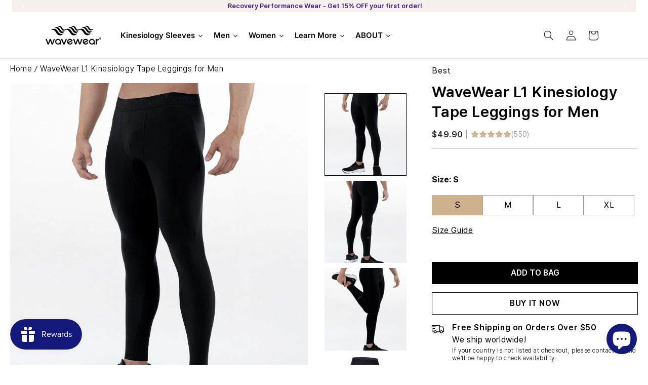

--- FILE ---
content_type: text/javascript
request_url: https://cdn.shopify.com/proxy/dc31223ae43f1bcda1cc95fa174666e1ce177776bccd5b0e2d042094a38b0fd7/d31qwy1wuvutay.cloudfront.net/req/levar-viewer.js?shop=wavewearnet.myshopify.com&sp-cache-control=cHVibGljLCBtYXgtYWdlPTkwMA
body_size: 26363
content:
/**
 * @overview
 * - LEVAR frontend script for shopify activation 
 * - abc
 * - No dependencies.
 * 
 * @author levar_team
 * @see https://levar.io/home
 */

(function(window, document) {
  'use strict';
  console.log(`<<< Running LEVAR Shopify Script (Production) - October 2 2025 11:54 >>>`);
  // NICE TO HAVE
  // TO DO - Add functions to levar object?
  // TO DO - Default bar close button change to left arrow on hover?
  // TO DO - Move event listeners to levar object or function? - Create applyListeners function w/ switch case for activation type
  // TO DO - Make modal entrance/exits sexier
  // TO DO - Add delay to opacity transition on activations
  // TO DO - Update levar player activation to support levar debut so we can continue to phase that out
  // TO DO - COMMENTS - add description of function below function title
  // TO DO - Animate icons on hover
  // TO DO - Use store settings for custom colors / fonts / copy / icons
  // TO DO - Hover icon over featured image like zoom but to activate 3D, clicking any where on featured image activates 3D
  // TO DO - Remove comments and minify before upload to server
  // TO DO - Update readme.md to be documentation for each function and waterfall flow - connect to confluence page so new commits update docs automatically, Table of Contents

  // Reset session token if not on pdp page and not on pdp preview
  if (window.levar_blocker || (!window.location.pathname.includes('/products/') && !window.location.pathname.includes('products_preview'))) {
    // If post-purchase page send levar analytics conversion event
    if (window.levar) triggerConversionEvent();
    return;
  }
  try {
    // Create window.levar object and populate with currently available values
    window.levar = createLevarObject();

    // Initialize the master script
    levar.init();
  } catch(e) {
    // Case where either of the functions above failed to execute properly
    console.error('levar.js failed to load', e)
  };


  /**
   **************************************
   * Initialize Script ******************
   **************************************
   */

  function init() { 
    // Call LEVAR get activation API and get response data
    getActivation().then(activation_response => {
      console.log('<<< LEVAR activation_response >>>', activation_response);

      // Block Script if activation response does not return a model_3d_id
      if ((!activation_response.model_3d_id && !activation_response.interactive_viewer_0 && !activation_response.static_vto_face_0 && !activation_response.static_viewer_0 && !activation_response.interactive_absolute_wall_0 && activation_response.ar_experience_type != 'levar_try_on') || activation_response.statusCode !== 200) {
        console.log('<<*** BLOCKED - Asset Not Availabe For Selected Variant ***>>');
        disableButtons();
        // Remove LEVAR loaded class from body
        document.body.classList.remove(levar.ids.body_classes.levar_loaded);
        // Attach variant change listener events
        variantChangeListener(function(){});
        return;
      }

      // Use activation response data to set LEVAR window object values
      initializeSession(activation_response);

      // Enable activations
      setActivations();
    });
  };

  /**
   **************************************
   * Initialize Session *****************
   **************************************
   */

  function initializeSession(activation_response) {
    // Populate levar.info
    initializeLevarInfo(activation_response);

    // Populate levar.config
    initializeLevarConfig(activation_response);

    // Execute function for first levar.init only - includes levar.session data
    firstInitializeSession(activation_response);
  }

  /**
   **************************************
   * Initialize levar.info **************
   **************************************
   */

  function initializeLevarInfo(activation_response) {
    levar.info.ar_experience_type = (activation_response.ar_experience_type && activation_response.ar_experience_type != 'None') ? activation_response.ar_experience_type : null;
    levar.info.asset_ready = (!activation_response.model_3d_id || !activation_response.interactive_viewer_0 || activation_response.statusCode !== 200) ? false : true;
    levar.info.auto_launch_ar = activation_response.auto_launch_ar ? levar.ids.activation_response_ids.enabled_id : levar.ids.activation_response_ids.disabled_id;
    levar.info.billboard_status = activation_response.billboard_status ? true : false;
    levar.info.custom_button = activation_response.custom_button ? true : false;
    levar.info.custom_text = activation_response.custom_text ? activation_response.custom_text : { qr_header: levar.info.custom_text.qr_header, qr_footer: levar.info.custom_text.qr_footer };
    levar.info.debut_toggle = activation_response.asset_theme === levar.ids.activation_response_ids.debut_id ? true : false;
    levar.info.direct_qr = activation_response.direct_qr ? true : false;
    levar.info.fullscreen = activation_response.fullscreen ? levar.ids.activation_response_ids.enabled_id : levar.ids.activation_response_ids.disabled_id;
    levar.info.levar_player = activation_response.asset_theme === levar.ids.activation_response_ids.player_id ? true : false;
    levar.info.model_3d_id = activation_response.model_3d_id || activation_response.interactive_viewer_0 || null;
    levar.info.model_placement = activation_response.model_placement ? activation_response.model_placement : null;
    levar.info.pdp_variant_switch = activation_response.pdp_variant_switch ? true : false;
    levar.info.preload_viewer = activation_response.preload_viewer ? true : false;
    levar.info.static_vto_face_0 = activation_response.static_vto_face_0 ? activation_response.static_vto_face_0 : null;
    levar.info.static_viewer_0 = activation_response.static_viewer_0 ? activation_response.static_viewer_0 : null;
    levar.info.interactive_absolute_wall_0 = activation_response.interactive_absolute_wall_0 ? activation_response.interactive_absolute_wall_0 : null;
    levar.info.store_id = activation_response.store_id ? activation_response.store_id : null;
    levar.info.translation_inactive = activation_response.translation_inactive ? true : false;
    levar.info.view_in_ar = activation_response.view_in_ar ? true : false;
    levar.info.view_in_space_off = activation_response.view_in_space_off ? true : false;
    // Do this after setting all of the above activations from the activation response so the data is available
    // levar.info.default_bar = (!levar.info.custom_button && !levar.info.debut_toggle && !levar.info.direct_qr && !levar.info.levar_player) ? true : false;
    levar.info.default_bar = (!levar.info.custom_button && !levar.info.debut_toggle && !levar.info.direct_qr && !levar.info.levar_player && !levar.info.static_vto_face_0 && levar.info.ar_experience_type != 'levar_try_on') ? true : false;
  }

  /**
   **************************************
   * Initialize levar.config ************
   **************************************
  */

  function initializeLevarConfig(activation_response) {
    // Compile AR experience viewer url (try on) and save in levar object for later use
    // NOTE: Why are we not using activation_response for the model ??
    // let store_id = levar.info.store_id.replace(/./g, (c, i) => i == 3 ? '-' : c);
    // levar.config.ar_viewer_url = `${levar.config.ar_domain}${store_id}/${levar.info.static_vto_face_0 ? '?model='+levar.info.static_vto_face_0 : '?variant='+levar.info.store_variant_id}`;
    levar.config.ar_viewer_url = `${levar.config.ar_domain}${levar.info.static_vto_face_0 ? '?model='+levar.info.static_vto_face_0 : '?variant='+levar.info.store_variant_id}`;

    // Compile Model Viewer URL
    // levar.config.static_viewer_url = `${levar.config.static_viewer_domain}/?model=${levar.info?.static_viewer_0}`;
  }

  /**
   **************************************
   * Initialize Session - First Time ****
   **************************************
  */

  function firstInitializeSession(activation_response) {
    // If session has already been initialized then return to avoid running multiple times, otherwise continue
    if(levar.session_info.initialized) return;

    // Check to see if there is a levar_pixel param in the url to override levar_pixel cookie - case user starts on desktop opens viewer on mobile and exits viewer to return to pdp
    var query_string = window.location.search,
        url_params = query_string ? new URLSearchParams(query_string) : null,
        levar_viewer_pixel = (url_params && url_params.has('levar_pixel_id')) ? url_params.get('levar_pixel_id') : null;

    if (levar_viewer_pixel) {
      setCookie(levar.ids.cookie_ids.levar_pixel_id, levar_viewer_pixel, 365, true);
      levar.session_info.levar_pixel_id = levar_viewer_pixel;
    }

    var activation_ids = levar.ids.activation_ids,
        activation_ids_array = [],
        found_activations = [],
        photo_box = document.getElementById(levar.ids.target_ids.master_target_id),
        new_activation = '',
        activation_element = '',
        activation_id_array = [],
        activation_type = '';

    // Add data attributes if old IDs are being used
    if (photo_box) photo_box.setAttribute('data-levar-viewer', 'imbed');
    var billboard_container = document.getElementById(levar.ids.billboard_id);
    if (billboard_container) { billboard_container.setAttribute('data-levar-viewer', 'billboard'); billboard_container.style = levar.styles.viewer_container; }
    levar.elements.billboard_container = document.querySelector('[data-levar-viewer="billboard"]');

    if (document.querySelector('[data-levar-viewer="imbed"]')) levar.info.imbed_viewer = true;

    for (const activation_id in activation_ids) {
      activation_type = '';
      // If array loop array and push individual items to variable array
      if (Array.isArray(activation_ids[activation_id])) {
        activation_id_array = activation_ids[activation_id];

        for (var i = 0; i < activation_id_array.length; i++) {
          activation_ids_array.push(activation_id_array[i]);
          activation_element = document.getElementById(activation_id_array[i]);
          // If element exists in DOM push activation id to found activations array
          if (activation_element && !found_activations.includes(activation_id_array[i])) {
            found_activations.push(activation_id_array[i]);
            // Backwards compatibility to add data attributes to elements using old ids
            switch (activation_id_array[i]) {
              case levar.ids.activation_ids.ar_button_id+'-mobile':
              case levar.ids.activation_ids.ar_button_id:
                if (!activation_element.hasAttribute('data-levar-activation')) activation_element.setAttribute('data-levar-activation', 'ar');
                activation_type = 'ar';
                break;
              case levar.ids.activation_ids.qr_button_id+'-mobile':
              case levar.ids.activation_ids.qr_button_id:
                if (!activation_element.hasAttribute('data-levar-activation')) activation_element.setAttribute('data-levar-activation', 'qr');
                activation_type = 'qr';
                break;
              default:
                if (!activation_element.hasAttribute('data-levar-activation')) activation_element.setAttribute('data-levar-activation', '3d');
                if ((activation_id_array[i] == levar.ids.activation_ids.debut_button_id) && (!activation_element.hasAttribute('data-levar-style'))) activation_element.setAttribute('data-levar-style', 'toggle');
                activation_type = '3d';
                break;
            }
            // Remove inline onclick event from theme (old ga, klaviyo and mobile btn helper)
            if (activation_element.hasAttribute('onclick')) activation_element.removeAttribute('onclick');

            // Fallback for activations that don't have inline click events - Clone and replace element to remove old ga, klaviyo and mobile btn helper on click events from theme
            new_activation = activation_element.cloneNode(true);
            activation_element.parentNode.replaceChild(new_activation, activation_element);

            // Add event listener to launch viewer on activation element click if activations have not already been set to prevent event listener from being added multiple times
            // activation_element.addEventListener('click', (event) => launchViewer(activation_type, activation_id === levar.ids.activation_ids.debut_button_id ? true : false, event));
          }
        }
      } else {
        // Push activation id to variable array
        activation_ids_array.push(activation_ids[activation_id]);
        activation_element = document.getElementById(activation_ids[activation_id]);
        // If element exists in DOM push activation id to found activations array
        if (activation_element && !found_activations.includes(activation_id)) {
          found_activations.push(activation_ids[activation_id]);
          // Backwards compatibility to add data attributes to elements using old ids
          switch (activation_ids[activation_id]) {
            case levar.ids.activation_ids.ar_button_id+'-mobile':
            case levar.ids.activation_ids.ar_button_id:
              if (!activation_element.hasAttribute('data-levar-activation')) activation_element.setAttribute('data-levar-activation', 'ar');
              activation_type = 'ar';
              break;
            case levar.ids.activation_ids.qr_button_id+'-mobile':
            case levar.ids.activation_ids.qr_button_id:
              if (!activation_element.hasAttribute('data-levar-activation')) activation_element.setAttribute('data-levar-activation', 'qr');
              activation_type = 'qr';
              break;
            default:
              if (!activation_element.hasAttribute('data-levar-activation')) activation_element.setAttribute('data-levar-activation', '3d');
              if ((activation_ids[activation_id] == levar.ids.activation_ids.debut_button_id) && (!activation_element.hasAttribute('data-levar-style'))) activation_element.setAttribute('data-levar-style', 'toggle');
              activation_type = '3d';
              break;
          }
          // Remove inline onclick event from theme (old ga, klaviyo and mobile btn helper)
          if (activation_element.hasAttribute('onclick')) activation_element.removeAttribute('onclick');

          // Fallback for activations that don't have inline click events - Clone and replace element to remove old ga, klaviyo and mobile btn helper on click events from theme
          new_activation = activation_element.cloneNode(true);
          activation_element.parentNode.replaceChild(new_activation, activation_element);

          // Add event listener to launch viewer on activation element click if activations have not already been set to prevent event listener from being added multiple times
          //activation_element = document.getElementById(activation_ids[activation_id]);
          //activation_element.addEventListener('click', (event) => launchViewer(activation_type, activation_id === levar.ids.activation_ids.debut_button_id ? true : false, event));
        }
      }
    };

    // Populate levar.elements with common elements
    initializeLevarElements();

    // Locate activation containers and insert correct activations
    const containers = document.querySelectorAll('[data-levar-activations]');
    levar.elements.activation_containers = containers;
    var activation_types = '',
        activation_types_array = '',
        activation_element = '',
        container = '';
    if (containers.length > 0) {
      for (var i = 0; i < containers.length; i++) {
        container = containers[i];
        activation_types = containers[i].dataset.levarActivations;
        // If activation type overrides set on activation in theme insert those
        if (activation_types) {
          // If more than 1 activation
          if (activation_types.includes(',')) {
            activation_types_array = activation_types.split(',');
            for (var n = 0; n < activation_types_array.length; n++) {
              activation_element = levar.elements.activation_types.default_button;
              if (activation_types_array[n] == 'ar') activation_element = levar.elements.activation_types.ar_button
              else if (activation_types_array[n] == 'qr') activation_element = levar.elements.activation_types.qr_button
              else if (container.dataset.levarStyle == 'toggle') activation_element = levar.elements.activation_types.toggle_switch;
              if (!activation_element) activation_element = 'Activation Not Enabled';
              if (container.dataset.levarStyle == 'hotspot') activation_element.replace('levar-button', 'levar-hotspot');
              container.insertAdjacentHTML( 'beforeend', activation_element );
            }
          } else {
            // One activation
            activation_element = levar.elements.activation_types.default_button;
            if (activation_types == 'ar') activation_element = levar.elements.activation_types.ar_button
            else if (activation_types == 'qr') activation_element = levar.elements.activation_types.qr_button
            else if (container.dataset.levarStyle == 'toggle') activation_element = levar.elements.activation_types.toggle_switch;
            if (!activation_element) activation_element = 'Activation Not Enabled';
            if (container.dataset.levarStyle == 'hotspot') activation_element.replace('levar-button', 'levar-hotspot');
            container.insertAdjacentHTML( 'beforeend', activation_element );
          }
        } else {
          // Default to presets
          if (levar.info.levar_player) activation_element = levar.elements.activation_types.default_button;
          if (levar.info.static_vto_face_0 || levar.info.ar_experience_type == 'levar_try_on') activation_element = levar.elements.activation_types.ar_button;
          if (levar.info.direct_qr) activation_element = levar.elements.activation_types.qr_button;
          if (levar.info.debut_toggle) activation_element = levar.elements.activation_types.toggle_switch;
          if (!activation_element) activation_element = 'Activation Not Enabled';
          if (container.dataset.levarStyle == 'hotspot') activation_element.replace('levar-button', 'levar-hotspot');
          container.insertAdjacentHTML( 'beforeend', activation_element );
        }
      }
    }

    levar.elements.activations = document.querySelectorAll('[data-levar-activation]');
    levar.elements.activation_containers = document.querySelectorAll('[data-levar-activations]');

    // Add default button ids to levar object activation ids
    levar.ids.activation_ids.default_button_ids = [levar.ids.default_bar_ids.default_button_ids.default_3d_id, levar.ids.default_bar_ids.default_button_ids.default_qr_id];

    // Attach variant change listener events
    variantChangeListener(function(){});

    // Add variable array of all activation ids to levar object all activation ids
    levar.ids.activation_ids.all_activations = activation_ids_array;

    // Add found activations array to levar object activation ids
    levar.ids.activation_ids.found_activations = found_activations;

    // Compile css styling and insert into <head>
    addStyles();
    // Inject necessary js scripts
    addScripts();
    
    // Insert billboard viewer
    if(levar.info.billboard_status && levar.elements.billboard_container) insertViewer('billboard');

    // Launch viewer if preload enabled
    if (levar.info.preload_viewer && !levar.session_info.is_mobile) launchViewer('3d', levar.info.debut_toggle ? true : false);
  }

  /**
   **************************************
   * Initialize levar.elements **********
   **************************************
   */

  function initializeLevarElements() {
    
    // Create modal viewer element and store in levar object
    levar.elements.modal_viewer = createModal(levar.ids.modal_ids.modal_type_ids.viewer_modal_id);

    // Create modal qr element and store in levar object
    if (levar.info.direct_qr || levar.info.default_bar) levar.elements.modal_qr = createModal(levar.ids.modal_ids.modal_type_ids.qr_modal_id);

    // Create different viewer elements and store in levar object
    levar.elements.viewer_master = createViewer();
    if (levar.info.levar_player) {
      levar.elements.viewer_player = createViewer(levar.ids.activation_ids.player_button_id);
    }
    if (levar.info.debut_toggle) levar.elements.viewer_debut = createViewer(levar.ids.activation_ids.debut_button_id);
    levar.elements.viewer_modal = createViewer(levar.ids.activation_ids.custom_button_id);
    if (levar.info.billboard_status) levar.elements.viewer_billboard = createViewer(levar.ids.billboard_id);
    if (levar.info.static_vto_face_0 || levar.info.ar_experience_type == 'levar_try_on') levar.elements.viewer_ar = createViewer('ar');

    // Create viewer close button
    levar.elements.viewer_close_button = `<button id="levar_iframe_close" style="${levar.styles.viewer_close_button}">&#x2715;</button>`;
    levar.elements.viewer_close_button_mobile = `<button id="levar_iframe_close" style="${levar.styles.viewer_close_button_mobile}">&#x2715;</button>`;

    // Create ar activation element and store in levar object
    if (levar.info.static_vto_face_0 || levar.info.ar_experience_type == 'levar_try_on') {
      levar.elements.activation_types.ar_button = `<button data-levar-activation="ar" id="${levar.ids.activation_ids.ar_button_id}" class="levar-button"><span>Try Them On</span><div class="levar-button-icon">${levar.elements.icons.icon_ar_glasses}</div></button>`;
    }

    // Create debut activation element and store in levar object
    if (levar.info.debut_toggle) {
      levar.elements.activation_types.toggle_switch = `<button data-levar-activation="3d" data-levar-style="toggle" class="levar-toggle" title="View in 3D" tabindex="0"><label class="levar-switch"><input type="checkbox" id="levar-toggle"><span class="levar-switch-slider"></span></label></button>`;
    }

    // Create player activation element and store in levar object
    if (levar.info.levar_player) {
      levar.elements.activation_types.default_button = `<button data-levar-activation="3d" class="levar-button levar-expand"><div class="levar-button-icon">${levar.elements.icons.icon_3d}</div><span>View in 3D</span></button>`;
    }

    // Create qr activation element and store in levar object
    if (levar.info.direct_qr) {
      levar.elements.activation_types.qr_button = `<button data-levar-activation="qr" class="levar-button"><div class="levar-button-icon">${levar.elements.icons.icon_qr}</div><span>View in My Space</span></button>`;
    }

    // Create default bar trigger element and store in levar object
    if (levar.info.default_bar) levar.elements.default_trigger = `<div id="${levar.ids.default_bar_ids.default_button_ids.default_trigger_id}" class="levar-cta-trigger" title="View this product in 3D or place it in your space">
                                        ${levar.assets.trigger_icon}
                                      </div>`;

    // Create default bar element and store in levar object
    if (levar.info.default_bar) levar.elements.default_bar = `<div class="levar-cta" id="${levar.ids.default_bar_ids.default_bar_id}">
                                    <div id="${levar.ids.default_bar_ids.default_button_ids.default_close_id}"> </div>
                                    <div class="levar-top">
                                      <span id="levar-copy">See this product in...</span>
                                    </div>
                                    <div class="levar-bottom">
                                      <div id="${levar.ids.default_bar_ids.default_button_ids.default_3d_id}" class="${levar.ids.default_bar_ids.default_button_ids.default_button_class}" title="View this product in 3D">
                                        <span>3D</span>
                                        <div class="levar-default-button-icon">
                                          ${levar.assets.button_3d_icon}
                                          <div class="icon-target"> </div>
                                          <div class="levar-default-button-bg"> </div>
                                        </div>
                                      </div>
                                      <div id="${levar.ids.default_bar_ids.default_button_ids.default_qr_id}" class="${levar.ids.default_bar_ids.default_button_ids.default_button_class}" title="View this product in your space">
                                        <span>Your Space</span>
                                        <div class="levar-default-button-icon">
                                          ${levar.assets.button_my_space_icon}
                                          <div class="icon-target"> </div>
                                          <div class="levar-default-button-bg"> </div>
                                        </div>
                                      </div>
                                    </div>
                                  </div>`;
  }

  /**
   **************************************
   * Add Styles *************************
   **************************************
   */

  function addStyles() {
      // Create <style> tag
      var levar_style = document.createElement('style'),
          activation_styles = [],
          activation_style = '',
          activation_containers = levar.elements.activation_containers,
          toggle_switch = false;

      levar_style.setAttribute('id', levar.ids.style_id);

      levar_style.appendChild(document.createTextNode(levar.styles.initial));

      levar_style.appendChild(document.createTextNode(levar.styles.modal_style));

      for (var i = 0; i < activation_containers.length; i++) {
        activation_style = activation_containers[i].dataset.levarStyle;
        if (activation_style) {
          if (!activation_styles.includes(activation_style)) {
            activation_styles.push(activation_style);
          }
          if ((activation_style == 'hotspot') || (activation_style == 'toggle')) {
            activation_containers[i].style = levar.styles.viewer_container;
          } else {
            activation_containers[i].style = levar.styles.activation_container;
          }
        }
      }

      if (activation_styles.length > 0) {
        if (activation_styles.includes('toggle')) levar_style.appendChild(document.createTextNode(levar.styles.activations.toggle_switch));
        if (activation_styles.includes('hotspot')) levar_style.appendChild(document.createTextNode(levar.styles.activations.hotspot));
      }

      // If Default Bar is enabled add default bar style otherwise add default button style
      if (levar.info.default_bar) {
        levar_style.appendChild(document.createTextNode(levar.styles.default_bar));
      } else {
        if (levar.ids.activation_ids.found_activations.length < 1) levar_style.appendChild(document.createTextNode(levar.styles.activations.default));
      }
      
      // Inject <style> tag into <head>
      document.getElementsByTagName('head')[0].appendChild(levar_style);
  };

  /**
   **************************************
   * Add Scripts ************************
   **************************************
   */

  function addScripts() {
    var script = document.createElement('script');
    script.setAttribute('src', levar.config.qr_code_url);
    script.setAttribute('type', 'text/javascript');
    document.head.append(script);
  };

  /**
   **************************************
   * Set Activations ********************
   **************************************
   */

  function setActivations() {
    // Get activation element
    var activations = levar.elements.activations,
        activation = '',
        activation_style = '',
        activation_id = '';

    // Create and inject default bar if it doesn't already exist
    if(levar.info.default_bar && !document.getElementById(levar.ids.default_bar_ids.default_bar_id)) createDefaultBar();
    
    // Loop through activation ids
    for (var i = 0; i < activations.length; i++) {
      // Save current activation id
      activation_id = activations[i].dataset.levarActivation;
      activation_style = activations[i].dataset.levarStyle;

      // If activation id does NOT exist skip to next activation id in array
      if (!activation_id) activation_id = '3d';

      // Get activation element
      activation = activations[i];

      // Check to see if activation is enabled in levar object from activation response
      if ((activation_style == 'toggle') && !levar.info.debut_toggle) { disableActivation(activation); continue; }
      if ((activation_id == 'qr') && !levar.info.direct_qr) { disableActivation(activation); continue; }
      if ((activation_id == 'ar') && (!levar.info.static_vto_face_0) && (levar.info.ar_experience_type != 'levar_try_on')) { disableActivation(activation); continue; }
      
      // Apply css to enable button functionality and visibility
      enableActivation(activation);      
    }

    // Add class to body once LEVAR is loaded
    document.body.classList.add(levar.ids.body_classes.levar_loaded);

    // Record that session has been initialized at least 1 time
    if (!levar.session_info.initialized) levar.session_info.initialized = true;
  };

  /**
   **************************************
   * Launch Viewer **********************
   **************************************
   */

  function launchViewer(activation_id, toggle_switch = false, event) {
    // Prevents old ga/klaviyo event and mobile button launch triggers from theme code from firing
    if (!toggle_switch && event) {
      event.preventDefault();
      event.stopPropagation();
      event.stopImmediatePropagation();
    }

    // If viewer is open, close the viewer and skip the rest
    if (levar.session_info.viewer_on) { removeViewers(); return; }

    var is_mobile = levar.session_info.is_mobile,
        event_name = levar.events.viewer_launch_click,
        iframe_id = levar.ids.iframe_ids.master_iframe_id;

    // Generate viewer session ID and store in levar object - Needs to occur before getViewerURL to prevent null url param
    levar.session_info.levar_session_id = generateUUID();

    // Set LEVAR pixel cookie and update value in lever object - Needs to occur before getViewerURL to prevent null url param
    setCookie(levar.ids.cookie_ids.levar_pixel_id, generateUUID(), 365)
    levar.session_info.levar_pixel_id = getCookie(levar.ids.cookie_ids.levar_pixel_id);

    // Set LEVAR analytics cookie - Needs to occur before getViewerURL to prevent null url param
    setCookie(levar.ids.cookie_ids.levar_conversion_id, levar.session_info.levar_session_id, 30);

    // ADD THIS BLOCK HERE - Mobile AR redirect
    if (activation_id == 'ar' && levar.session_info.is_mobile) {
      // Trigger analytics BEFORE redirecting
      sendLevarAnalytics(levar.events.viewer_launch_click, activation_id);
      sendGoogleAnalytics(activation_id);
      sendKlaviyoAnalytics(activation_id);
      
      // Open AR experience in new tab
      window.open(levar.config.ar_viewer_url, '_blank');
      return; // Exit function - don't create modal
    }

    if (levar.info.imbed_viewer && activation_id != 'qr') insertViewer(activation_id, 'imbed', toggle_switch)
    else launchModal(activation_id);


    // Handler for activation ID to determine what the activation should do
    switch (activation_id) {
      // Player activation
      case '3d':
        if (toggle_switch) {
          // Make sure debut toggle switch checkbox is checked
          var debut_toggle = event ? event.target.querySelector('input[type="checkbox"]') : document.querySelector('[data-levar-style="toggle"] input[type="checkbox"]');
          if (debut_toggle && debut_toggle.checked === false) debut_toggle.checked = true;
        }
        document.body.classList.add(levar.ids.body_classes.player_active);
        break;
      // Direct to QR activation
      case 'qr':
        event_name = levar.events.direct_qr_open;
        break;
      // AR experience activation
      case 'ar':
        document.body.classList.add(levar.ids.body_classes.try_on_active);
        break;
      // Default
      default:
        break;
    }

    // Trigger analytics events
    sendLevarAnalytics(event_name, activation_id);
    sendGoogleAnalytics(activation_id);
    sendKlaviyoAnalytics(activation_id);
  }

  /**
   **************************************
   * Launch Modal ***********************
   **************************************
   */

  function launchModal(activation_id) {
    var modal = null,
        activation_type = ((activation_id == 'qr') && !levar.session_info.is_mobile) ? levar.ids.modal_ids.modal_type_ids.qr_modal_id : levar.ids.modal_ids.modal_type_ids.viewer_modal_id;

    // Get correct modal element based on if activation type is equal to viewer or not
    modal = (activation_type === levar.ids.modal_ids.modal_type_ids.viewer_modal_id) ? levar.elements.modal_viewer : levar.elements.modal_qr;

    if (!modal) return;

    // Inject Modal Element into Body
    document.body.appendChild(modal); // Insert Modal ON DOM

    // If activation should launch the modal viewer vs. launch QR code modal - needs element inserted into DOM before running
    if (activation_type === levar.ids.modal_ids.modal_type_ids.qr_modal_id) generateQRCode()
    else insertViewer(activation_id);

    // Add Event Listener To Close Modal
    modal.addEventListener( 'click', function(event) {
      if (event.target.matches(`.${levar.ids.iframe_ids.close_iframe_id}`) || event.target.matches(`.${levar.ids.modal_ids.modal_container_id}`)) removeViewers(levar.ids.modal_ids.modal_id, false);
    }, false);
  };

  /**
   **************************************
   * Insert Viewer **********************
   **************************************
   */

  function insertViewer(activation_id, target = 'modal', toggle_switch = false) {
    var levar_frame = levar.elements.viewer_modal;
    var viewer_url;
    switch(activation_id) {
      case 'ar':
        viewer_url = levar.config.ar_viewer_url
        break;
      default:
        viewer_url = getViewerURL(activation_id)
        break;
    }

    var close_button = true;

    if ((activation_id == '3d') && levar.info.imbed_viewer) levar_frame = levar.elements.viewer_master;

    if (activation_id == 'billboard') { levar_frame = levar.elements.viewer_billboard; close_button = false; }

    if (toggle_switch && !levar.session_info.is_mobile) close_button = false;

    if (activation_id == 'ar') {
      levar_frame = levar.elements.viewer_ar;
      viewer_url = levar.config.ar_viewer_url;
      // Trigger analytics event
      sendLevarAnalytics(levar.events.ar_launch_click, activation_id);
    }

    // Reset target to null if modal does not exist
    if ((target === levar.ids.modal_ids.modal_content_id) && (!document.getElementById(levar.ids.modal_ids.modal_id))) target = document.body;

    if ((target == 'imbed') && levar.info.imbed_viewer) target = document.querySelector('[data-levar-viewer="imbed"]');
    if (target == 'modal') target = document.querySelector('[data-levar-viewer="modal"]');
    if (activation_id == 'billboard') target = document.querySelector('[data-levar-viewer="billboard"]');
    if (levar.session_info.is_mobile && (activation_id != 'billboard')) { target = document.body; levar_frame = levar.elements.viewer_modal}
    
    // Set the source of the iframe with the correct viewer url
    levar_frame.setAttribute('src', viewer_url);

    // Insert viewer as last child of target and apply focus - defaults to document.body
    if (!target) target = document.body;
    target.append(levar_frame);
    levar_frame.focus();

    // If enabled inject close button into DOM with click event listener
    if (close_button) {
      levar_frame.onload = function() {
        if (!document.getElementById(levar.ids.iframe_ids.close_iframe_id)) target.insertAdjacentHTML( 'beforeend', levar.session_info.is_mobile ? levar.elements.viewer_close_button_mobile : levar.elements.viewer_close_button );

        var viewer_close_button = document.getElementById(levar.ids.iframe_ids.close_iframe_id);

        viewer_close_button.addEventListener('click', removeViewers.bind(null, levar_frame.id));

        setTimeout(function() {
          viewer_close_button.style.opacity = 1;
        }, 2000);
      }
    }

    // If mobile device enable full screen mode for viewer iframe otherwise disable full screen mode
    if (activation_id != 'billboard') {
      if (levar.session_info.is_mobile) levar_frame.style = levar.styles.mobile_iframe;
      levar.session_info.viewer_on = true;
    }

    // Apply event shade listeners to the window
    window.addEventListener('message', shadeListener)
  }

  /**
   **************************************
   * Create Default Bar *****************
   **************************************
   */

  function createDefaultBar() {
    // Create CTA Trigger Element
    var levar_trigger = levar.elements.default_trigger,
        levar_container = levar.elements.default_bar;

    // Inject Activation Container and Trigger Elements to End of Body
    document.body.insertAdjacentHTML( 'beforeend', levar_container );
    document.body.insertAdjacentHTML( 'beforeend', levar_trigger );

    // var default_bar_buttons = document.getElementsByClassName(levar.ids.default_bar_ids.default_button_ids.default_button_class);

    // // Loop through default bar activation buttons
    // for (var i = 0; i < default_bar_buttons.length; i++) {
    //   // Add event listener to default bar activation button on mouse enter
    //   default_bar_buttons[i].addEventListener('mouseenter', (e) => {
    //     var icon_target = e.target.getElementsByClassName(levar.ids.icon_target_id)[0],
    //         icon_target_html = '';

    //     // Get animated asset url from levar object
    //     if (e.target.id === levar.ids.default_bar_ids.default_button_ids.default_3d_id) {
    //       icon_target_html = levar.assets.button_3d_animated_icon;
    //     } else {
    //       icon_target_html = levar.assets.button_my_space_animated_icon;
    //     }

    //     // Insert animated asset
    //     icon_target.innerHTML = icon_target_html;
    //   });

    //   // Add event listener to default bar activation button on mouse leave
    //   default_bar_buttons[i].addEventListener('mouseleave', (e) => {
    //     // Remove animated asset after slight delay
    //     setTimeout(function() {
    //       e.target.getElementsByClassName(levar.ids.icon_target_id)[0].innerHTML = '';
    //     }, 750);
    //   });
    // }

    var default_trigger = document.getElementById(levar.ids.default_bar_ids.default_button_ids.default_trigger_id);
    default_trigger.style.opacity = 0;

    // Add event listener to launch default 3d viewer on activation element click
    document.getElementById(levar.ids.default_bar_ids.default_button_ids.default_3d_id).addEventListener('click', (event) => launchViewer('3d', false, event));

    // Add event listener to launch default direct to qr on activation element click
    document.getElementById(levar.ids.default_bar_ids.default_button_ids.default_qr_id).addEventListener('click', (event) => launchViewer('qr', false, event));

    // Add Event Listener to Close Button Element - Add levar.ids.default_bar_ids.default_closed_class class to Activation Container
    document.getElementById(levar.ids.default_bar_ids.default_button_ids.default_close_id).addEventListener( 'click', function(event) {
        event.preventDefault();
        event.stopPropagation();
        default_trigger.style.opacity = 1;
        document.getElementById(levar.ids.default_bar_ids.default_bar_id).classList.add(levar.ids.default_bar_ids.default_closed_class);
        document.getElementById(levar.ids.default_bar_ids.default_button_ids.default_trigger_id).classList.add(levar.ids.default_bar_ids.default_closed_class);
    }, false);

    // Add Event Listener to Trigger Element - Remove levar.ids.default_bar_ids.default_closed_class class to Activation Container
    document.getElementById(levar.ids.default_bar_ids.default_button_ids.default_trigger_id).addEventListener( 'click', function(event) {
        event.preventDefault();
        event.stopPropagation();
        document.getElementById(levar.ids.default_bar_ids.default_bar_id).classList.remove(levar.ids.default_bar_ids.default_closed_class);
        document.getElementById(levar.ids.default_bar_ids.default_button_ids.default_trigger_id).classList.remove(levar.ids.default_bar_ids.default_closed_class);
    }, false);

    // On mobile add classes to close default bar after delay
    if (levar.session_info.is_mobile) {
      setTimeout(function() {
        default_trigger.style.opacity = 1;
        document.getElementById(levar.ids.default_bar_ids.default_bar_id).classList.add(levar.ids.default_bar_ids.default_closed_class);
        default_trigger.classList.add(levar.ids.default_bar_ids.default_closed_class);
      }, 2000);
    }
  };

  /**
   **************************************
   * Create Modal ***********************
   **************************************
   */

  function createModal(modal_type) {
    // Create Modal Element
    var modal = document.createElement('div');

    modal.setAttribute('id', levar.ids.modal_ids.modal_id);

    if (modal_type === levar.ids.modal_ids.modal_type_ids.viewer_modal_id) {
      modal.innerHTML = `<div class="${levar.ids.modal_ids.modal_container_id}">
                          <div id="${levar.ids.modal_ids.modal_content_id}" class="levar-modal-box-custom" data-levar-viewer="modal">
                          </div>
                        </div>`;
    } else {
      modal.innerHTML = `<div class="${levar.ids.modal_ids.modal_container_id}">
                          <div class="levar-modal-box">
                            <div class="levar-modal-top"><h6>${levar.info.custom_text.qr_header}</h6></div>
                            <div class="levar-qr-body"><div class="qrBorder"><section className="QRborder-inner"><div id="${levar.ids.qr_code}"></div></section></div></div>
                            <div class="levar-modal-bottom"><p>${levar.info.custom_text.qr_footer}</p></div>
                          </div>
                        </div>`;
    }

    return modal;
  }

  /**
   **************************************
   * Create Viewer **********************
   **************************************
   */

  function createViewer(activation_id = null) {
    var levar_frame = document.createElement('iframe'),
        iframe_id = levar.ids.iframe_ids.master_iframe_id,
        iframe_style = levar.styles.default_iframe;

    if (!levar.info.imbed_viewer) iframe_style = levar.styles.modal_iframe;

    if (activation_id == 'ar') {
      levar_frame.setAttribute('allow', 'camera;gyroscope;accelerometer;magnetometer;xr-spatial-tracking;microphone;');
    }
    
    if (activation_id == 'billboard') {
      iframe_style = levar.styles.billboard_iframe;
      iframe_id = levar.ids.iframe_ids.billboard_iframe_id;
    }

    // Apply viewer source, id and style attributes from the stored variables
    levar_frame.setAttribute('src', '');
    levar_frame.setAttribute('id', iframe_id);
    levar_frame.setAttribute('style', iframe_style);

    return levar_frame;
  }

  /**
   **************************************
   * Shade Listener *********************
   **************************************
   */

  function shadeListener(event) {
    // Get viewer iframe element
    var levar_viewer = document.getElementById(levar.ids.iframe_ids.master_iframe_id);
    
    // If viewer is closed terminate function
    if (!levar_viewer) return;

    // Handler for event.data to determine what type of event and how to respond (i.e. in-viewerevents: add to cart, close, etc. )
    switch (event.data) {
      // iPad Exit was activated
      case levar.events.data_types.ipad_exit:
          fullScreenMode(levar.ids.activation_response_ids.disabled_id);
          var debut_toggle = document.querySelector('button[data-levar-style="toggle"]');
          if (debut_toggle && debut_toggle.checked === true) debut_toggle.checked = false;
          break;
      // Viewer close button has been activated
      case levar.events.data_types.levar_viewer_close:
        removeViewers();
        // Make sure debut toggle switch checkbox is checked (preload viewer)
        var debut_toggle = document.getElementById(levar.ids.debut_toggle_id);
        if (debut_toggle && debut_toggle.checked === true) debut_toggle.checked = false;
        break;
      // Default - All other event data types
      default:
        break;
    }
  };

  /**
   **************************************
   * Variant Change Listener ************
   **************************************
   */

  function variantChangeListener(handler) {
      
    function track(fn, handler, before) {
      return function interceptor () {
        if (before) {
          handler.apply(this, arguments);
          return fn.apply(this, arguments);
        } else {
          var result = fn.apply(this, arguments);
          handler.apply(this, arguments);
          return result;
        }
      };
    };

    var current_variant_id = null;

    function variantHandler() {
      // Unless variant switch is enabled, delete any open viewers
      if (levar.session_info.viewer_on && !levar.info.pdp_variant_switch) removeViewers();

      // Get currently selected variant ID
      var selected_variant_id = checkVariantID();
      var selected_store_variant_id = checkVariantID(false, false);

      // If selected_variant_id is null or variant from query string (new) equals current stored variant (old) exit out
      if (!selected_variant_id || (selected_variant_id.toString() === levar.info.variant_id.toString())) return;

      console.log('selected_variant_id', selected_variant_id);

      // Set new variant_id
      levar.info.variant_id = selected_variant_id;
      levar.info.store_variant_id = selected_store_variant_id;

      // Update route for billboards if variant_switch
      if (levar.session_info.viewer_on && levar.info.pdp_variant_switch) {
        if (levar.info.static_vto_face_0 || levar.info.ar_experience_type == 'levar_try_on') pdpVariantChange(selected_store_variant_id)
        else pdpVariantChange(selected_variant_id); 
      }
      
      if (selected_variant_id != current_variant_id) {
        current_variant_id = selected_variant_id;
        if (levar.info.static_vto_face_0 || levar.info.ar_experience_type == 'levar_try_on') handler(selected_store_variant_id)
        else handler(selected_variant_id);
      }
  
      if(!(levar.session_info.viewer_on && levar.info.pdp_variant_switch)) {
        // If debut toggle switch implementation uncheck checkbox to deactivate button style
        if (levar.info.debut_toggle) {
          var debut_toggle = document.getElementById(levar.ids.debut_toggle_id);
          if (debut_toggle) debut_toggle.checked = false;
        }
        // Run init function again to reset activations and levar object data based on new variant ID
        init();
      }
    };
    
    // Assign listeners
    window.history.pushState = track(history.pushState, variantHandler);
    window.history.replaceState = track(history.replaceState, variantHandler);
    window.addEventListener('popstate', variantHandler);
  };

  /**
   **************************************
   * Helper Functions *******************
   **************************************
   */

  // Trigger Conversion Event
  function triggerConversionEvent() {
    let levar_conversion_cookie = getCookie('levar_conversion'),
        levar_pixel_cookie = getCookie('levar_pixel'),
        levar_checkout_cookie = getCookie('levar_checkout');
    if (!levar_pixel_cookie || (levar_checkout_cookie.toString() === window.levar.checkout_id.toString())) return;

    let data = {
      created_at: (new Date()).toISOString(),
      device_type: window.navigator.userAgent,
      domain: window.location.hostname,
      event_type: 'levar_purchase',
      levar_pixel_id: levar_pixel_cookie,
      levar_session_id: levar_conversion_cookie,
      origin: 'shopify',
      price: Math.floor(window.levar.price / 100),
      quantity: 1,
      store_id: window.levar.store_id,
    };
    sendLevarAnalytics('levar_purchase', null, data);
    setCookie('levar_checkout', window.levar.checkout_id, 30);
  }

  // Get selected variant ID
  function checkVariantID(initial = false, concat = true) {
    // Note: meta. used same as ShopifyAnalytics.meta cant access variant_id and product_id

    var variant_id,
        hidden_field = document.querySelector('[name="id"]'),
        query_string = window.location.search,
        url_params = query_string ? new URLSearchParams(query_string) : null,
        variant_param = (url_params && url_params.has('variant')) ? url_params.get('variant') : null; // find new variant_id from query string);

    // 1. If window variant id variable exists on first run return that value
    if (initial && window.levar_onload_variant_id) variant_id = window.levar_onload_variant_id
    // 2. If variant id exists in url parameters return that value
    else if (variant_param) variant_id = variant_param
    // 3. If Shopify add to cart form hidden field exists return that value
    else if (hidden_field) variant_id = hidden_field.value;
    // 4. If Shopify Analytics data exists return the variant id from that
    else variant_id = window.ShopifyAnalytics.meta.selectedVariantId || window.ShopifyAnalytics.meta.product.variants[0].id;

    if (!concat) return variant_id;

    const shop_id = window.ShopifyAnalytics.lib.trekkie?.defaultAttributes.shopId ?? window?.levar_shop_id
    return `shp_${shop_id}_${window.ShopifyAnalytics.meta.product.id}_${variant_id}`;
  };

  // Check for existing cookie and return value (e.g. _shopify_y (marketing) cookie, LEVAR analytics)
  function getCookie(cname) {
    let name = cname + '=';
    let decoded_cookie = decodeURIComponent(document.cookie);
    let ca = decoded_cookie.split(';');
    for(let i = 0; i < ca.length; i++) {
      let c = ca[i];
      // Remove space
      while (c.charAt(0) == ' ') {
        c = c.substring(1);
      }
      if (c.indexOf(name) == 0) {
        return c.substring(name.length, c.length);
      }
    }
    console.log('<<< LEVAR Cookie NOT Found - "'+ cname +'" >>>');
    return '';
  }

  // Set LEVAR analytics cookie
  function setCookie(cname, cvalue, exdays, override = false) {
    let existing_cookie = getCookie(cname),
        existing_cookie_obj,
        new_cookie_obj;

    // Bypass this if no cvalue to prevent error when no full pdp levar object (triggerConversionEvent())
    // If levar pixel cookie already exists don't reset it
    if (cvalue && existing_cookie && !override && (cname === 'levar_pixel')) return;
    
    let expires = '';
    if (exdays > 0) {
      const d = new Date();
      d.setTime(d.getTime() + (exdays*24*60*60*1000));
      expires = 'expires='+ d.toUTCString()+';';
    }
    document.cookie = cname + '=' + cvalue + ';' + expires + 'path=/';
    console.log('<<< LEVAR Cookie Set - "'+ cname +'" >>>');
  }

  // Generate random UUID
  function generateUUID() {
    return ([1e7]+-1e3+-4e3+-8e3+-1e11).replace(/[018]/g, c => (c ^ crypto.getRandomValues(new Uint8Array(1))[0] & 15 >> c / 4).toString(16));
  };

  // Call to LEVAR getActivation API to return data associated with selected variant
  function getActivation() {
    return fetch(`${levar.config.api_url}public/activation/?variant_id=${levar.info.variant_id}`).then(res => res.json());
  };

  // Return true if user is viewing from a mobile device
  function mobileCheck() {
    let check = false;
    (function(a){if(/(android|bb\d+|meego).+mobile|avantgo|bada\/|blackberry|blazer|compal|elaine|fennec|hiptop|iemobile|ip(hone|od)|iris|kindle|lge |maemo|midp|mmp|mobile.+firefox|netfront|opera m(ob|in)i|palm( os)?|phone|p(ixi|re)\/|plucker|pocket|psp|series(4|6)0|symbian|treo|up\.(browser|link)|vodafone|wap|windows ce|xda|xiino/i.test(a)||/1207|6310|6590|3gso|4thp|50[1-6]i|770s|802s|a wa|abac|ac(er|oo|s\-)|ai(ko|rn)|al(av|ca|co)|amoi|an(ex|ny|yw)|aptu|ar(ch|go)|as(te|us)|attw|au(di|\-m|r |s )|avan|be(ck|ll|nq)|bi(lb|rd)|bl(ac|az)|br(e|v)w|bumb|bw\-(n|u)|c55\/|capi|ccwa|cdm\-|cell|chtm|cldc|cmd\-|co(mp|nd)|craw|da(it|ll|ng)|dbte|dc\-s|devi|dica|dmob|do(c|p)o|ds(12|\-d)|el(49|ai)|em(l2|ul)|er(ic|k0)|esl8|ez([4-7]0|os|wa|ze)|fetc|fly(\-|_)|g1 u|g560|gene|gf\-5|g\-mo|go(\.w|od)|gr(ad|un)|haie|hcit|hd\-(m|p|t)|hei\-|hi(pt|ta)|hp( i|ip)|hs\-c|ht(c(\-| |_|a|g|p|s|t)|tp)|hu(aw|tc)|i\-(20|go|ma)|i230|iac( |\-|\/)|ibro|idea|ig01|ikom|im1k|inno|ipaq|iris|ja(t|v)a|jbro|jemu|jigs|kddi|keji|kgt( |\/)|klon|kpt |kwc\-|kyo(c|k)|le(no|xi)|lg( g|\/(k|l|u)|50|54|\-[a-w])|libw|lynx|m1\-w|m3ga|m50\/|ma(te|ui|xo)|mc(01|21|ca)|m\-cr|me(rc|ri)|mi(o8|oa|ts)|mmef|mo(01|02|bi|de|do|t(\-| |o|v)|zz)|mt(50|p1|v )|mwbp|mywa|n10[0-2]|n20[2-3]|n30(0|2)|n50(0|2|5)|n7(0(0|1)|10)|ne((c|m)\-|on|tf|wf|wg|wt)|nok(6|i)|nzph|o2im|op(ti|wv)|oran|owg1|p800|pan(a|d|t)|pdxg|pg(13|\-([1-8]|c))|phil|pire|pl(ay|uc)|pn\-2|po(ck|rt|se)|prox|psio|pt\-g|qa\-a|qc(07|12|21|32|60|\-[2-7]|i\-)|qtek|r380|r600|raks|rim9|ro(ve|zo)|s55\/|sa(ge|ma|mm|ms|ny|va)|sc(01|h\-|oo|p\-)|sdk\/|se(c(\-|0|1)|47|mc|nd|ri)|sgh\-|shar|sie(\-|m)|sk\-0|sl(45|id)|sm(al|ar|b3|it|t5)|so(ft|ny)|sp(01|h\-|v\-|v )|sy(01|mb)|t2(18|50)|t6(00|10|18)|ta(gt|lk)|tcl\-|tdg\-|tel(i|m)|tim\-|t\-mo|to(pl|sh)|ts(70|m\-|m3|m5)|tx\-9|up(\.b|g1|si)|utst|v400|v750|veri|vi(rg|te)|vk(40|5[0-3]|\-v)|vm40|voda|vulc|vx(52|53|60|61|70|80|81|83|85|98)|w3c(\-| )|webc|whit|wi(g |nc|nw)|wmlb|wonu|x700|yas\-|your|zeto|zte\-/i.test(a.substr(0,4))) check = true;})(navigator.userAgent||navigator.vendor||window.opera);
    return check;
  };

  function checkKlaviyo() {
    var scripts = document.getElementsByTagName('script');
    for (let i = 0; i < scripts.length; i++) {
      if (scripts[i].src.includes('klaviyo.com')) return true;
    }
    return false;
  }

  // Set session ID
  function setSessionID(session_type) {
      var queryString = window.location.search;
      var urlParams = new URLSearchParams(queryString);
      var existing_session = urlParams.get(session_type);

      if(existing_session) {
          return existing_session;
      } else {
          return generateUUID()
      }
  };

  // Get viewer url
  function getViewerURL(activation_id) {
    var params = '',
        viewer_url = '',
        billboard_imbeded = (activation_id == 'billboard') ? true : false,
        billboard = (levar.info.billboard_status && (activation_id != '3d')) ? true : false,
        session_values = `&levar_pixel_id=${levar.session_info.levar_pixel_id}&levar_session_id=${levar.session_info.levar_session_id}`,
        qr_activation = ((activation_id == 'qr') && !levar.session_info.is_mobile) ? true : false,
        viewer_type = (billboard && billboard_imbeded) ? '' : '&viewer_type=imbedded',
        auto_launch_ar = ((levar.info.auto_launch_ar === levar.ids.enabled_id) || (activation_id == 'qr')) ? levar.config.auto_launch_ar_param : '',
        fullscreen = (billboard && billboard_imbeded) ? levar.ids.activation_response_ids.disabled_id : levar.ids.activation_response_ids.enabled_id,
        origin = (billboard && billboard_imbeded) ? 'static' : qr_activation ? 'external' : levar.info.origin,
        view_in_space_off = levar.info.view_in_space_off ? levar.ids.activation_response_ids.enabled_id : levar.ids.activation_response_ids.disabled_id,
        translation_inactive = (levar.info.translation_inactive || levar.info.billboard_status) ? '&local_off' : '',
        billboards = billboard ? levar.ids.activation_response_ids.enabled_id : levar.ids.activation_response_ids.disabled_id,
        model_placement = levar.info.model_placement ? '&hank_modal=ground_offset' : '',
        bottom_drawer = ((activation_id == '3d') && levar.info.imbed_viewer && (!levar.session_info.is_mobile)) ? levar.ids.activation_response_ids.disbled_id : levar.ids.activation_response_ids.enabled_id;

    if(levar.info?.static_viewer_0) { // static_viewer_0 = model viewer
      params = `${viewer_type}&origin=${origin}&view_in_space_off=${view_in_space_off}${translation_inactive}${auto_launch_ar}`;
      viewer_url = `${levar.config.static_viewer_domain}?ecomm=${levar.info.variant_id}${params}`;
    } else { // interactive_viewer_0 = fibrous
      params = `${viewer_type}&fullscreen=${fullscreen}&origin=${origin}&view_in_space_off=${view_in_space_off}${translation_inactive}&billboards=${billboards}${auto_launch_ar}${model_placement}&bottom_drawer=${bottom_drawer}`;
      viewer_url = `${levar.config.viewer_domain}?ecomm=${levar.info.variant_id}${billboard_imbeded ? '' : session_values}${params}`;
    }
    console.log("getViewerURL", viewer_url)
    // Save data for later
    levar.config.params = params;
    levar.config.viewer_url = viewer_url;

    return viewer_url;
  }

  // Generate QR code
  function generateQRCode() {
    // Remove exisiting QR Code if it exists
    document.getElementById(levar.ids.qr_code).innerHTML = '';

    // Generate QR Code HTML
    var QR_CODE = new QRCode(document.getElementById(levar.ids.qr_code), { width: 250, height: 250, colorDark: '#000000', colorLight: '#ffffff', correctLevel: QRCode.CorrectLevel.H });

    // Compile and return QR code
    QR_CODE.makeCode(getViewerURL('qr'));
  };

  function pdpVariantChange(variant_id) {
    var frame_id = levar.ids.iframe_ids.master_iframe_id,
        current_levar_iframe = document.getElementById(frame_id); // find current viewer => send message to change
    
    if(!current_levar_iframe) return;

    current_levar_iframe.contentWindow.postMessage({
      type: 'levar_message',
      variant_id: variant_id
    }, '*');

    sendLevarAnalytics(levar.events.pdp_variant_change);
  };

  // Push Google Analytics event
  function sendGoogleAnalytics(activation_id) {
    if (!levar.session_info.google_analytics) return;
    var hidden_field = document.querySelector('[name="id"]'),
        metaTitle = document.querySelector('meta[property="og:title"]');
    let data = {
      'activation_type': activation_id,
      'created_at': (new Date()).toISOString(),
      'device_type': levar.session_info.ua,
      'domain': window.location.hostname,
      'model_3d_id': levar.info.model_3d_id,
      'origin': levar.info.origin,
      'product_id': levar.info.product_id,
      'product_name': metaTitle ? metaTitle.content : '',
      'variant_id': levar.info.store_variant_id,
      'variant_name': (hidden_field && (hidden_field.tagName == 'select')) ? hidden_field[hidden_field.selectedIndex].text : '',
      'viewer_url': 'https://viewer.levar.io/?ecomm='+levar.info.variant_id,
    };
    if (window.ga4_property_id) data['send_to'] = window.ga4_property_id;

    gtag('event', 'levar_activation', data);
    console.log('<<< Send Google Analytics Event >>>', data);
  }

  // Push Klaviyo event
  function sendKlaviyoAnalytics(activation_id) {
    if (!levar.session_info.klaviyo) return;
    var _learnq = _learnq || [],
        hidden_field = document.querySelector('[name="id"]'),
        metaTitle = document.querySelector('meta[property="og:title"]');
    let data = {
      ActivationType: activation_id,
      CreatedAt: (new Date()).toISOString(),
      DeviceType: levar.session_info.ua,
      Domain: window.location.hostname,
      Model3dId: levar.info.model_3d_id,
      Origin: levar.info.origin,
      ProductId: levar.info.product_id,
      ProductName: metaTitle ? metaTitle.content : '',
      VariantId: levar.info.store_variant_id,
      VariantName: (hidden_field && (hidden_field.tagName == 'select')) ? hidden_field[hidden_field.selectedIndex].text : '',
      ViewerUrl: 'https://viewer.levar.io/?ecomm='+levar.info.variant_id,
    };
    _learnq.push(['track', 'LEVAR Activation', data]);
    console.log('<<< Send Klaviyo Event >>>', data);
  }
  
  // Push levar analytics event
  function sendLevarAnalytics(event_type, activation_id, data) {
    let xhr = new XMLHttpRequest;
    xhr.open('POST', levar.config ? levar.config.events_url : 'https://be9ylitupj.execute-api.us-east-1.amazonaws.com/dev/send/pixel', true); // Works for sychronous firefox
    xhr.setRequestHeader('Content-Type', 'application/json');

    data = data ? data : {
      created_at: (new Date()).toISOString(),
      device_type: levar.session_info.ua,
      domain: window.location.hostname,
      event_type: event_type,
      implementation_type: activation_id,
      levar_pixel_id: levar.session_info.levar_pixel_id,
      levar_session_id: levar.session_info.levar_session_id,
      model_3d_id: levar.info.model_3d_id,
      origin: levar.info.origin,
      product_id: levar.info.product_id,
      referrer: levar.session_info.referrer,
      store_id: levar.info.store_id,
      variant_id: levar.info.variant_id,
    };

    console.log('<<< Send LEVAR Analytics >>>', event_type, data);
    xhr.send(JSON.stringify(data));
  };

  // Enter/Exit full screen mode
  function fullScreenMode(status, element = null) {
      if (!element) element = document;
      if (status === levar.ids.activation_response_ids.disabled_id) {
        if (element.fullscreenElement) {
            element.exitFullscreen();
        } else if (element.webkitFullscreenElement) {
            element.webkitExitFullscreen();
        } else if (element.mozFullScreenElement) {
            element.mozCancelFullScreen();
        } else if (element.msFullscreenElement) {
            element.msExitFullscreen();
        }
      } else {
        if(element.requestFullscreen) {
            element.requestFullscreen();
        } else if(element.webkitRequestFullScreen ) {
            element.webkitRequestFullscreen();
        } else if(element.mozRequestFullScreen) {
            element.mozRequestFullscreen();
        } else if(element.msRequestFullscreen) {
            element.msRequestFullscreen();
        }
      }
  };

  // Close any open viewer
  function removeViewers(iframe_id = levar.ids.iframe_ids.master_iframe_id, send_analytics = true) { 
    // If viewer iframe does not exist terminate function
    const viewer_iframe = document.getElementById(iframe_id);
    if (!viewer_iframe) return;

    // Close full screen mode
    fullScreenMode(levar.ids.activation_response_ids.disabled_id, viewer_iframe);

    // Remove shade event listeners
    window.removeEventListener('message', null);

    // Remove viewer close button from DOM
    const levar_close_btn = document.getElementById(levar.ids.iframe_ids.close_iframe_id);
    if (levar_close_btn) levar_close_btn.remove();

    // Remove viewer iframe from DOM
    viewer_iframe.parentNode.removeChild(viewer_iframe);

    // Close open modal
    closeModal();

    // Untoggle toggle switch
    if (levar.info.debut_toggle) {
      var debut_toggles = document.querySelectorAll('button[data-levar-style="toggle"] input[type="checkbox"]');
      for (var i=0; i < debut_toggles.length; i++) { if (debut_toggles[i]) debut_toggles[i].checked = false; }
    }

    // Trigger levar analytics event for viewer exit
    if (send_analytics) sendLevarAnalytics(levar.events.viewer_page_exit);

    // Remove open viewer class from body element
    document.body.classList.remove(levar.ids.body_classes.player_active);
    document.body.classList.remove(levar.ids.body_classes.try_on_active);

    // Reset levar object session info data for open viewer
    levar.session_info.viewer_on = false;
    levar.session_info.viewer_session_id = null; // NOTE: Is this needed?
  }
  
  // Close any open levar modal
  function closeModal() {
    var levar_modal = document.getElementById(levar.ids.modal_ids.modal_id);
    if (!levar_modal) return;
    levar_modal.remove();
  };

  // Disable any existing levar activation buttons
  function disableButtons() {
    if (levar.elements.activations) {
      for(var i = 0; i < levar.elements.activations.length; i++) {
        if (levar.elements.activations[i]) disableActivation(levar.elements.activations[i]);
      }
    }
    // If default bar implementation then remove default bar from DOM
    if (levar.info.default_bar) {
      var default_bar = document.getElementById(levar.ids.default_bar_ids.default_bar_id);
      var default_trigger = document.getElementById(levar.ids.default_bar_ids.default_button_ids.default_trigger_id);
      if (default_bar) default_bar.remove();
      if (default_trigger) default_trigger.remove();
    }
  };

  function disableActivation(activation) {
    // Apply inactive button styles and remove from tab index
    activation.style = levar.styles.inactive_button;
    activation.setAttribute('tabindex', '-1');
  }

  function enableActivation(activation) {
    // Apply proper activation click event, active button styles and add to tab index
    activation.style = levar.styles.active_button;
    activation.setAttribute('tabindex', '0');
    activation.addEventListener('click', (event) => launchViewer(activation.dataset.levarActivation, activation.dataset.levarStyle == 'toggle' ? true : false, event));
  }

  /**
   * Determine the mobile operating system.
   * This function returns one of 'iOS', 'Android', 'Windows Phone', or 'unknown'.
   *
   * @returns {String}
   */
  function getMobileOperatingSystem() {
    var userAgent = navigator.userAgent || navigator.vendor || window.opera;

    // Windows Phone must come first because its UA also contains "Android"
    if (/windows phone/i.test(userAgent)) return "Windows Phone";

    if (/android/i.test(userAgent)) return "Android";

    // iOS detection from: http://stackoverflow.com/a/9039885/177710
    if (/iPad|iPhone|iPod/.test(userAgent) && !window.MSStream) return "iOS";

    return "unknown";
  }

  /**
   **************************************
   * Create LEVAR Object ****************
   **************************************
   */

  function createLevarObject() {
    var levar_object = {
      assets: {
        button_3d_animated_icon: '<object type="image/svg+xml" data="https://d36txllq6xta93.cloudfront.net/icons/hand-model-animated.svg" class="levar-icon-animated" id="levar-default-qr-animated-icon">3D</object>',
        button_3d_icon: '<img src="https://d36txllq6xta93.cloudfront.net/icons/hand-model-animated.svg" class="levar-icon" alt="3D" title="3D" />',
        button_my_space_animated_icon:'<object type="image/svg+xml" data="https://d36txllq6xta93.cloudfront.net/icons/phone-model-animated.svg" class="levar-icon-animated" id="levar-default-3d-animated-icon">Your Space</object>',
        button_my_space_icon: '<img src="https://d36txllq6xta93.cloudfront.net/icons/phone-model-animated.svg" class="levar-icon" alt="Your Space" title="Your Space" />',
        levar_icon: 'https://d36txllq6xta93.cloudfront.net/buttons/3dlogo-white.png',
        levar_logo: '<svg xmlns="http://www.w3.org/2000/svg" id="Layer_1" viewBox="211.74 269.28 368.53 73.28"><defs><style>.cls-1,.cls-2{fill:#fff;}.cls-2{opacity:.75;}</style></defs><path class="cls-2" d="m377.34,269.3c.41,0,.63.32.49.7l-26.09,72.2c-.07.19-.29.35-.49.35h-14.86c-.2,0-.42-.16-.49-.34l-20.76-57.21h-35.45v11.93h19.78c.29,0,.52.24.52.52v14.65c0,.29-.24.52-.52.52h-19.78v14.13h38.51c.29,0,.52.24.52.52v14.75c0,.29-.24.52-.52.52h-105.94c-.29,0-.52-.24-.52-.52v-72.2c0-.29.24-.52.52-.52h15.49c.29,0,.52.24.52.52v56.71h34.89v-56.71c0-.29.23-.52.52-.52h63.28c.21,0,.43.16.49.35l15.57,45.16c.21.56.39,1.06.55,1.52.16.45.25.78.29.99,0-.1.07-.39.21-.86.14-.47.31-1.02.52-1.65l15.68-45.16c.07-.19.29-.35.49-.35h16.57Z"/><path class="cls-1" d="m498.7,341.79l-13.24-27.19c2.76-1.22,5.1-3.01,7.04-5.36,1.94-2.35,3.41-4.95,4.42-7.8,1.01-2.84,1.52-5.61,1.52-8.29,0-4.29-.79-8.25-2.38-11.88-1.59-3.63-4.21-6.53-7.87-8.71-3.66-2.18-8.62-3.27-14.86-3.27h-35.79c-.29,0-.52.23-.52.52v69.8l-28-70c-.07-.18-.29-.33-.49-.33h-15.09c-.2,0-.41.15-.49.33l-28.78,72.2c-.16.39.06.72.49.72h16.97c.2,0,.42-.15.49-.34l5.21-13.58h27.31l5.31,13.58c.07.18.29.33.49.33h32.59c.29,0,.52-.23.52-.52v-24.8h13.92l12.93,25.04c.09.17.27.28.46.28h17.37c.39,0,.64-.4.47-.75Zm-105.82-28.44l5.96-14.65c.21-.49.44-1.04.71-1.65.26-.61.51-1.24.76-1.88.24-.64.45-1.25.63-1.8.17.56.38,1.16.63,1.8.24.65.5,1.27.76,1.88.26.61.5,1.16.71,1.65l5.96,14.65h-16.11Zm87.69-16.01c-.47,1.29-1.27,2.33-2.41,3.11-1.13.78-2.68,1.18-4.63,1.18h-19.99v-16.74h19.99c1.99,0,3.55.4,4.68,1.2,1.13.8,1.93,1.83,2.38,3.09.45,1.26.68,2.58.68,3.98,0,1.5-.24,2.9-.71,4.19Z"/><path class="cls-1" d="m550.72,324.8l23.64,16.84c.38.3.17.91-.31.91h-47.27c-.48,0-.69-.61-.31-.91l23.64-16.84c.18-.14.44-.14.62,0Zm28.72-55.19l-66.68,52.1s-.01.01-.01.02l-.19.39s0,.01,0,.02v19.91c0,.43.49.67.83.4l66.68-52.1s.01-.01.01-.02l.19-.39s0-.01,0-.02v-19.91c0-.43-.49-.67-.83-.4Z"/></svg>',
        loading_svg: 'https://d36txllq6xta93.cloudfront.net/logos/3d_loading_new.svg',
        trigger_icon: '<svg class="trigger-logo" id="levar-3d-qr-icon" xmlns="http://www.w3.org/2000/svg" viewBox="0 0 720 720"><defs><style>.cls-1{fill:#fff;}</style></defs><polygon class="cls-1" points="150.36 180.62 334.41 84.59 427.42 135.19 427.42 227.97 333.4 278.4 150.36 180.62"/><polygon class="cls-1" points="142.24 194.34 325.3 291.48 325.3 536.19 142.24 437.81 142.24 194.34"/><path class="cls-1" d="m340.87,292.1l94.02-50.44s2.62,6.61,16.46,6.92h30.84l-2.83,39.33s-.51,8.63,4.01,10.38c0,0,4.49,2.57,13.73-4.71l27.66-22.36-.03,167.84-183.87,97.12v-244.09Z"/><path class="cls-1" d="m221.93,500.19l-38.14-20.66s-132.21,13.83-136.98,56.66c0,0-18.79,45.84,132.41,64.25,0,0,68.79,9.99,123.06,9.99l-9.52,10.25c-1.68,1.81-2.54,4.28-2.17,6.73.32,2.07,1.27,4.67,3.61,7.46,0,0,1.7,1.5,4.54,2.58,4,1.51,8.52.62,11.7-2.23l32.46-29.07s6.92-6.66,0-15.14l-33.09-29.82s-7.18-5.46-14.67.62c0,0-8.12,5.62-3.75,13.89l9.05,9.52s-122.98-4.85-178.38-19.93c0,0-33.89-9.96-46.81-19.1-3.39-2.4-3.72-7.35-.69-10.18,9.64-9.01,41.86-27.3,147.37-35.82Z"/><path class="cls-1" d="m445.58,499.43l39.68-19.9s132.87,11.58,135.71,60.42c0,0,17.95,57.39-238.42,70.82-3.29.17-6.52-1.06-8.8-3.43-3.94-4.1-7.99-11.16.1-18.63,2.26-2.08,5.21-3.24,8.27-3.34,26.65-.85,178.07-7.16,210.76-41.66,1.65-1.74,1.6-4.47-.04-6.22-7.58-8.08-37.3-28.65-147.27-38.05Z"/><g><path class="cls-1" d="m511.1,126.06s-13.09-.33-15.75,13.82v19.98h31.99v-21.14s-2.87-12.65-16.24-12.65Z"/><path class="cls-1" d="m676.91,225.05v-126.72c-.25-10.67-10.16-9.65-10.16-9.65h-214.07c-10.41,0-9.65,8.38-9.65,8.38v127.99c1.02,8.63,8.13,8.63,8.13,8.63h36.06c11.5-.47,10.16,9.4,10.16,9.4l-2.02,32.76,42.91-35.3c2.2-2.12,4.51-3.61,6.62-4.67,3.32-1.66,7.02-2.45,10.74-2.45h112.15c9.65,0,9.14-8.38,9.14-8.38Zm-134.44-18.73c0,5.36-7.07,5.78-7.07,5.78-2.02,0-3.57-.41-4.75-.98-2.14-1.03-3.42-3.28-3.41-5.65l.08-29.79-32.01-.1-.18,30.31c-.21,6.64-7.71,6.21-7.71,6.21-1.51-.05-2.74-.33-3.75-.72-2.43-.94-3.95-3.37-3.95-5.97v-63.88c0-4.9.99-9.79,3.19-14.16,8.47-16.81,28.28-15.93,28.28-15.93,16.58.31,24.39,8.06,28.05,14.96,2.2,4.14,3.22,8.8,3.22,13.49v66.43Zm87.03,4.31s-6.01,2.4-9.98-3.76l-18.77-38.09h-14.8v37.68s-.14,5.34-6.99,5.62c0,0-7.53.15-7.53-6.43v-86.21s-.48-8,8.18-8h26.55c11.07,0,21.17,6.74,25,17.13,1.28,3.46,2.06,7.61,2.06,12.57,0,0-.35,21.01-17.09,24.61l16.96,35.32s2.39,6.59-3.59,9.58Z"/><path class="cls-1" d="m619.34,139.91c-.33-13.02-11.48-13.02-11.48-13.02h-22.13v27.59h22.41c12.5,0,11.2-14.57,11.2-14.57Z"/></g></svg>'
      },
      config: {
        // api_url: 'https://mpyo8741mj.execute-api.us-east-1.amazonaws.com/dev/', // old
        api_url: 'https://vh8jbx51ee.execute-api.us-east-1.amazonaws.com/dev/', // new
        ar_domain: 'https://click.8thwall.app/levar-try-on/',
        ar_viewer_url: null,
        static_viewer_domain: 'https://3d.levar.io',
        static_viewer_url: null,
        auto_launch_ar_param: '&auto_ar_launch=on',
        events_url: 'https://be9ylitupj.execute-api.us-east-1.amazonaws.com/dev/send/pixel',
        params: null,
        qr_code: null,
        qr_code_url: 'https://d36txllq6xta93.cloudfront.net/js/qrcode.min.js',
        session_values: null,
        viewer_domain: 'https://viewer.levar.io/', // prod
        // viewer_domain: 'https://viewer.levardev.com/', // dev
        viewer_url: null,
      },
      elements: {
        activation_containers: [],
        activation_types: {
          ar_button: null,
          default_button: null,
          qr_button: null,
          toggle_switch: null,
        },
        activations: null,
        billboard_container: null,
        default_bar: null,
        default_trigger: null,
        icons: {
          icon_3d: '<svg class="levar-icon-3d" xmlns="http://www.w3.org/2000/svg" viewBox="0 0 107.33 107.33"><defs><style>.levar-svg-path{fill:none;stroke:#000;stroke-linecap:round;stroke-linejoin:round;stroke-width:3px;}</style></defs><g><path class="levar-svg-path" d="M70.44,41.23V16.19L48.75,3.67l-21.68,12.52v25.04l21.68,12.52,21.68-12.52Z"/><path class="levar-svg-path" d="M27.07,16.19l21.68,12.52,21.68-12.52"/><line class="levar-svg-path" x1="48.75" y1="53.75" x2="48.75" y2="28.71"/><path class="levar-svg-path" d="M104.96,75.81c-8.11-7.27-15.02-20.11-27.87-19.13-2.96,.99-5.93,1.98-8.89,3.95-8.89,2.96-17.78,0-26.68,.99-4.94,.99-7.9,7.9-3.54,12.2,0,0-15.23-14.18-23.13-22.08-2.96-2.96-7.9-.99-10.87,.99-1.98,1.98-1.98,5.93,0,7.9,8.89,11.86,17.78,25.69,32.61,29.64,7.9,1.98,16.8,0,24.7,.99,8.89,1.98,15.81,5.93,23.04,10.67"/></g></svg>',
          icon_ar_glasses: '<svg id="a" xmlns="http://www.w3.org/2000/svg" viewBox="0 0 1920 1920"><defs><style>.b{fill:#2c3494;}</style></defs><g><path d="M1548.65,282.87c18.83-6.09,37.59-14.91,50.93-29.97,1.4,11.83,.8,24.07-3.35,35.32-6.22,17.19-17.25,32.08-28.46,46.31,8.04-1.78,16.27-2.83,24.15-5.32,26.78-7.88,53.52-15.87,80.3-23.73,10.74,18.99,13.14,41.24,14.57,62.63,1.06,23.62,.17,47.3-2.07,70.83-2.38,24.65-5.48,49.35-12.13,73.25-9.1,34.38-25.53,66.35-33.58,101.04,25.4,20.35,45.5,46.63,61.56,74.78,20.5,36.07,34.72,75.41,45.1,115.49,11.61,45.31,18.24,91.82,21.08,138.48,2.95,48.68,1.64,97.62-3.93,146.07-4.52,38.76-11.79,77.26-22.87,114.69-2.13,6.49-3.61,13.25-6.56,19.44-5.97-21.18-12.42-42.23-19.52-63.06-.35-1-.68-1.98-.98-2.94-.98-3-2-5.97-3.06-8.92-1.97-5.67-3.7-11.44-6.04-16.96-2.13-6.42-4.38-12.78-7.06-18.98-.85-2.71-1.82-5.37-3.02-7.92-.88-2.72-1.84-5.4-2.97-8-.66-1.68-1.32-3.34-2-4.98-6.3-15.81-12.79-31.56-20.02-46.96-1.59-4.51-3.96-8.67-6.03-12.94-.68-1.37-1.33-2.73-1.97-4.08-3.5-8.18-7.45-16.24-11.97-23.9-.7-1.35-1.38-2.69-2.05-4.02-2.27-4.35-4.16-8.92-6.95-12.97-1.53-3.08-3.06-6.16-4.94-9.02-.94-1.71-1.94-3.37-3.04-4.95-1.19-2.42-2.43-4.81-3.95-7.02-1.17-2.07-2.38-4.1-3.63-6.1-1.09-1.8-2.13-3.6-3.16-5.4-.31-.31-.94-.93-1.25-1.25-1.47-3.47-3.81-6.43-5.82-9.57-3.33-5.03-6.81-9.97-9.94-15.12-.3-.33-.9-1-1.21-1.34-1.7-3-3.84-5.7-5.82-8.5-3.77-5.49-7.92-10.69-12.01-15.93-2.22-3.11-4.85-5.89-6.94-9.08-1.81-1.9-3.74-3.72-5.03-6.02-3.3-3.16-5.63-7.17-9.04-10.22-3-2.75-4.95-6.42-8.03-9.09-10.57-10.06-20.23-21.14-31.48-30.44-10.23-9.06-20.92-17.67-32.24-25.35-.34-.29-1.01-.86-1.34-1.15-4.16-2.5-8.14-5.27-12.13-8-3.73-2.34-7.47-4.66-11.31-6.81-1.61-1.06-3.26-2.04-4.92-2.97-1.42-.64-2.84-1.27-4.24-1.89-.34-.34-1.03-1.02-1.37-1.37-6.87-3.06-13.31-7.07-20.37-9.68-2.95-1.45-5.89-2.9-8.96-4.05-1.66-.68-3.32-1.35-4.98-1.98-42.61-17.02-88.81-24.51-134.6-23.57-64.48,1.44-127.89,17.87-187.63,41.53-10.35,3.92-20.49,8.34-30.68,12.62l-.09,.41c-3.05,.95-5.91,2.37-8.83,3.62l-.21,.38c-5.39,1.84-10.39,4.64-15.43,7.25-.38-.03-1.14-.09-1.52-.12l-.03,1.44c-.49-.15-1.48-.47-1.98-.62l.07,1.02c-7.72,2.71-14.69,7.15-22.07,10.63v.96c-.5-.15-1.49-.45-1.98-.6v1.55c-.49-.12-1.47-.38-1.96-.5l-.07,1.46c-.47-.1-1.41-.31-1.88-.41l-.14,.94c-5.08,2.23-9.88,5.04-14.8,7.6l-.22,.5c-1.84,.65-3.66,1.32-5.5,1.92,2.12-8.8,5.32-17.32,7.31-26.16,3.19-13.11,6.58-26.46,5.94-40.06-.29-7.74-3.83-15.82-10.79-19.73-5.4-2.19-11.39-3.17-17.15-2.04-14.03,1.48-27.51,5.87-40.91,10.03-43.31,13.75-86.87,28.67-132.47,32.34-5.36,.09-10.63,1.22-15.99,1.01-6.67-.25-13.26,1.05-19.92,.96-7.36,.19-14.76-.07-22.08,.86-11.65,.41-23.34-.15-34.95,.96-21.69,.6-43.43-.19-65.08,1.16-20.98-.07-41.96,.16-62.94,.39-12.99,1.2-26.06,.28-39.06,.99-8.88,1.19-17.89,.15-26.77,1.28-41.25,2.16-83,6.15-122.43,19.29-12.25,4.53-24.37,9.55-35.6,16.28-3.75,2.22-7.3,4.76-10.98,7.08-3.97,2.74-7.78,5.71-11.5,8.78-21.55,17.58-37.54,41.07-49.53,65.97-14.29,29.99-23.39,62.16-30.42,94.54-13.91,65.94-19.74,133.27-24.05,200.42-.76-.78-1.35-1.66-1.76-2.62-10.58-29.66-21.14-59.32-32-88.87-.37-1-.73-1.98-1.1-2.95-1.22-3.71-2.45-7.42-4.02-10.99-4.15-12.28-8.89-24.34-13.3-36.51-17.03-50.53-27.32-103.44-29.64-156.71-1.01-15.31-.44-30.7-.33-46.04,.9-6.6,.59-13.29,1.38-19.89,3.12-41.67,11.77-82.96,25.9-122.31,1.11-2.61,2.09-5.26,3-7.94,.7-1.66,1.38-3.33,2.06-4.99,.66-1.67,1.32-3.33,1.97-4.99,1.05-2.31,2.07-4.63,3-6.98,1.82-3.95,3.7-7.86,5.46-11.82,17.29-35.65,39.78-68.88,67.27-97.46,24.84-26.07,53.63-48.3,84.83-66.25,9.26-5.43,18.93-10.11,28.79-14.33,13.59-5.88,28.2-11.11,38.58-22.17,6.24-6.1,10.54-13.74,14.79-21.25,20.94-29.34,47.42-54.51,76.92-75.12,32.17-22.5,67.82-39.68,104.68-53,41.1-14.8,83.77-24.93,126.79-32.27,81.6-13.73,164.48-17.63,247.1-18.27,115.04-.65,229.92,6.27,344.9,8.7,48.72,.65,97.56,.87,146.11-3.82,24.84-2.57,49.73-6.32,73.59-13.89Z"/><path d="M376.98,1254.18c53.96-2.48,107.98-3.84,162-4.12,27.34-.52,54.68,.14,82.01,.45,48.33,.89,96.71,2.52,144.79,7.65,21.55,2.27,42.95,6.43,63.44,13.53,21.66,7.25,42.11,17.6,63.56,25.4,38.19,14.3,80.97,16.07,120.14,4.62,21.35-6.13,41.32-16.02,61.92-24.17,18.79-7.49,38.3-13.27,58.29-16.52,22.16-3.51,44.56-5.25,66.93-6.78,52.57-3.36,105.26-4.06,157.93-4.36,104.45,.44,208.99,3.46,313.04,12.97,32.6,3.31,65.25,7,97.27,14.16-1.33,43.74-2.42,87.56-7.09,131.1-1.42,10.97-2.81,22.05-6.31,32.59-1.84,5.26-4.52,10.84-9.72,13.48-5.21,2.39-11.14,2.05-16.51,3.89-8.58,2.66-15.08,9.42-20.2,16.52-8.43,11.83-14.39,25.19-19.83,38.6-6.27,15.48-10.86,31.56-15.68,47.53-4.64,15.28-10.15,30.6-19.5,43.7-6.8,9.33-14.65,18.35-24.86,24.03-4.34,2.52-8.92,4.57-13.46,6.68-29.98,11.87-61.97,17.34-93.73,21.97-44.86,6.18-90.11,9.21-135.38,9.83-13,.57-26.04,.53-39.04,.06-48.54-.72-97.19-3.99-144.98-12.81-21.49-4.12-42.91-9.35-63.13-17.84-13.32-5.76-26.72-12.98-35.75-24.68-12.26-16.89-21.5-35.83-28.53-55.43-6.75-18.58-11.67-37.78-18.86-56.2-5.59-14.33-13.02-28.13-23.26-39.69-6.13-5.96-11.81-12.5-18.9-17.38-1.37-.97-2.68-1.97-3.99-2.99-2.86-2.24-5.98-4.09-9.03-6.03-2.27-1.56-4.66-2.91-7.1-4.13-6.99-4.43-14.65-7.66-22.15-11.1-6.43-.15-12.87-.04-19.3-.11-3.58-.28-6.68,1.75-9.87,3.02-5.26,2.59-10.66,4.98-15.61,8.16-2.4,1.21-4.73,2.53-7.01,3.94-6.92,4.17-13.42,9.03-19.57,14.27-6.53,6.51-13.56,12.65-18.75,20.35-9.68,13.24-16.19,28.47-21.43,43.94-6.62,19.42-11.94,39.32-20,58.23-6.27,14.72-13.9,28.94-23.41,41.84-10.35,12.87-25.65,20.37-40.66,26.42-21.93,8.57-45.09,13.48-68.25,17.37-49.68,8.27-100.11,10.65-150.4,11.17-51.07-.26-102.21-2.73-152.86-9.55-24.39-3.3-48.7-7.56-72.47-13.97-16.28-4.67-32.88-9.8-46.9-19.61-15.06-12.07-25.79-28.88-32.36-46.9-7.18-19.66-11.84-40.16-19.43-59.68-6.34-16.17-13.19-32.51-24.16-46.15-4.13-5.72-10.08-9.9-16.49-12.69-6.21-1.88-12.73-2.26-18.91-4.23-2.64-2.38-4.97-5.08-6.85-8.09-1.49-4-3.08-7.97-4.02-12.14-3.68-17.23-5.52-34.79-6.6-52.34-1.02-5.84-.37-11.81-1.36-17.64-.61-5.98,0-12.03-.97-17.98-.53-7.45-.18-14.93-.57-22.38-.77-8.97-.49-17.98-.89-26.96-.2-6.67-.58-13.34-.51-20.02,24.43-5.42,49.23-8.87,74.08-11.66,50.25-5.57,100.72-8.74,151.2-11.14m32,31.77c-24.27,1.59-48.68,4.52-71.89,12.1-11.99,3.85-23.42,9.41-33.74,16.62l.13,.43c-2.71,1.52-5.22,3.39-7.39,5.61-3.45,3.5-7.3,6.69-10.04,10.82-2.13,2.4-4.14,4.92-5.89,7.63-11.93,17.62-17.21,38.85-19.32,59.79-2.51,25.84-.59,51.91,2.97,77.56,4.77,33.58,14.33,67.48,34.47,95.26,11.16,15.44,25.66,28.4,42.15,37.94,31.15,17.97,67.25,24.74,102.65,28.13,26.55,2.54,53.25,3.09,79.91,3.14,28.48-.09,56.96-.07,85.43-1.03,23.95-.49,47.92-1.72,71.73-4.42,20.39-2.49,40.83-6.09,60.05-13.55,14.29-5.53,27.88-13.27,39.07-23.83,15.64-14.17,26.47-32.82,34.34-52.21,6.97-17.53,12.25-35.73,16.13-54.18,.78-2.99,1.48-5.98,1.98-9.01,4.28-21.06,8.33-42.24,9.36-63.74-.14-20.91-3.61-42.35-14.07-60.76-.62-.95-1.23-1.88-1.81-2.8-3.03-5.44-6.87-10.4-11.31-14.75-1.88-3.04-4.31-5.86-7.5-7.55l.27-.29c-2.1-1.62-4.02-3.5-6.35-4.76l.48-.45c-1.45-.84-2.88-1.67-4.33-2.46l.12-.51c-6.37-4.21-12.86-8.28-19.78-11.55-2.96-1.42-5.93-2.8-8.95-4.06-1.68-.67-3.35-1.33-5.01-1.98-28.08-10.73-58.04-15.45-87.83-18.42-24.63-2.19-49.34-3.37-74.07-3.38-10.64-.65-21.3-.33-31.95-.49-30-.04-60.01-.26-90.01-.39-23.35-.03-46.71-.09-70,1.54m810.03,5.84c-20.99,3.29-41.97,7.61-61.82,15.34-1.68,.64-3.35,1.31-5.01,1.99-3.74,1.51-7.36,3.27-10.96,5.08-8.29,3.89-15.74,9.21-23.05,14.64-1.13,1.01-2.21,2.05-3.29,3.1-2.95,2.19-5.7,4.64-8.24,7.29-.13,.42-.38,1.27-.51,1.69-2.64,1.5-4.38,4.02-6.02,6.5l-.41,.06c-6.53,8.93-11.83,18.79-15.14,29.36-7.06,21.74-6.92,45.13-3.72,67.56,3,19.08,6.54,38.09,11.15,56.85,4.79,19.36,10.71,38.55,19.39,56.55,7.81,16.09,18.11,31.25,31.8,42.92,10.76,9.34,23.39,16.38,36.68,21.42,19.56,7.45,40.32,11.09,61.03,13.53,23.26,2.57,46.66,3.78,70.05,4.25,29,1,58.03,.97,87.04,1.06,24.95-.04,49.92-.6,74.79-2.75,32.84-2.96,66.14-8.49,96.05-22.99,26.71-12.75,49.31-34.11,63.1-60.34,1.9-3.36,3.82-6.75,4.94-10.46l.45-.03c12.98-29.39,18.56-61.39,21.28-93.22,1.2-7.31,.35-14.75,1.33-22.08,.35-5.25,.35-10.54-.27-15.76-.67-20.05-3.66-40.48-11.94-58.9-1.3-3.93-3.39-7.5-5.53-11-5.08-8.9-11.8-16.77-19.41-23.58-.99-.61-1.91-1.26-2.7-2.05-4.06-3.56-8.61-6.5-13.16-9.38-.23,0-.68-.04-.91-.05-3.33-2.44-7.14-4.09-10.88-5.73-17.83-7.68-37.01-11.63-56.18-14.13-26.18-3.24-52.6-4.09-78.97-4.12-29.31-.08-58.63,.26-87.95,.34-51.06,.25-102.34-.15-153.01,7.04Z"/></g><path class="b" d="M682.83,1635.48c20.57-2.51,41.19-6.14,60.58-13.67,14.42-5.58,28.12-13.39,39.41-24.04,15.78-14.29,26.7-33.11,34.64-52.67,7.03-17.68,12.36-36.04,16.27-54.65,.79-3.02,1.49-6.03,2-9.09,4.32-21.24,8.4-42.61,9.44-64.3-.14-21.09-3.64-42.72-14.19-61.29-.63-.96-1.24-1.9-1.83-2.82-3.06-5.49-6.93-10.49-11.41-14.88-1.9-3.07-4.35-5.91-7.57-7.62l.27-.29c-2.12-1.63-4.06-3.53-6.41-4.8l.48-.45c-1.46-.85-2.91-1.68-4.37-2.48l.12-.51c-6.43-4.25-12.97-8.35-19.95-11.65-2.99-1.43-5.98-2.82-9.03-4.1-1.69-.68-3.38-1.34-5.05-2-28.33-10.82-58.55-15.59-88.6-18.58-24.85-2.21-49.77-3.4-74.72-3.41-10.73-.66-21.49-.33-32.23-.49-30.26-.04-60.54-.26-90.8-.39-23.55-.03-47.12-.09-70.61,1.55-24.48,1.6-49.11,4.56-72.52,12.21-11.94,3.83-23.32,9.35-33.62,16.49-.13,.1-.27,.21-.4,.31l.12,.4c-1.12,.63-2.2,1.34-3.25,2.09-1.2,.98-2.39,1.96-3.57,2.97-.21,.2-.43,.39-.64,.6-3.48,3.53-7.36,6.75-10.13,10.91-2.15,2.42-4.18,4.96-5.94,7.7-12.03,17.77-17.36,39.19-19.49,60.31-2.53,26.07-.6,52.36,3,78.24,4.81,33.87,14.46,68.07,34.77,96.09,11.26,15.58,25.88,28.65,42.52,38.27,31.42,18.13,67.84,24.96,103.55,28.38,26.78,2.56,53.72,3.12,80.61,3.17,28.73-.09,57.46-.07,86.18-1.04,24.16-.49,48.34-1.74,72.36-4.46Z"/><path class="b" d="M1106.64,1339.23c-.13,.42-.38,1.27-.51,1.69-2.64,1.5-4.38,4.02-6.02,6.5l-.41,.06c-6.53,8.93-11.83,18.79-15.14,29.36-7.06,21.74-6.92,45.13-3.72,67.56,3,19.08,6.54,38.09,11.15,56.85,4.79,19.36,10.71,38.55,19.39,56.55,7.81,16.09,18.11,31.25,31.8,42.92,10.76,9.34,23.39,16.38,36.68,21.42,19.56,7.45,40.32,11.09,61.03,13.53,23.26,2.57,46.66,3.78,70.05,4.25,29,1,58.03,.97,87.04,1.06,24.95-.04,49.92-.6,74.79-2.75,32.84-2.96,66.14-8.49,96.05-22.99,26.71-12.75,49.31-34.11,63.1-60.34,1.9-3.36,3.82-6.75,4.94-10.46l.45-.03c12.98-29.39,18.56-61.39,21.28-93.22,1.2-7.31,.35-14.75,1.33-22.08,.35-5.25,.35-10.54-.27-15.76-.67-20.05-3.66-40.48-11.94-58.9-1.3-3.93-3.39-7.5-5.53-11-5.08-8.9-11.8-16.77-19.41-23.58-.99-.61-1.91-1.26-2.7-2.05-4.06-3.56-8.61-6.5-13.16-9.38-.23,0-.68-.04-.91-.05-3.33-2.44-7.14-4.09-10.88-5.73-17.83-7.68-37.01-11.63-56.18-14.13-26.18-3.24-52.6-4.09-78.97-4.12-29.31-.08-58.63,.26-87.95,.34-51.06,.25-102.34-.15-153.01,7.04-20.99,3.29-41.97,7.61-61.82,15.34-1.68,.64-3.35,1.31-5.01,1.99-3.74,1.51-7.36,3.27-10.96,5.08-8.29,3.89-15.74,9.21-23.05,14.64-1.13,1.01-2.21,2.05-3.29,3.1-2.95,2.19-5.7,4.64-8.24,7.29Z"/></svg>',
          icon_qr: '<svg class="levar-icon-qr" xmlns="http://www.w3.org/2000/svg" xmlns:xlink="http://www.w3.org/1999/xlink" x="0px" y="0px" viewBox="0 0 71.75 122.88" style="enable-background:new 0 0 71.75 122.88" xml:space="preserve"><g><path class="levar-svg-path" d="M12.89,0H58.9c1.73,0,3.4,0.35,4.91,0.98c1.58,0.65,3,1.61,4.18,2.79c1.18,1.18,2.14,2.6,2.79,4.18 c0.63,1.52,0.98,3.18,0.98,4.91v97.17c0,1.73-0.35,3.39-0.98,4.91c-0.65,1.58-1.61,3-2.79,4.18c-1.18,1.18-2.6,2.13-4.18,2.79 c-1.52,0.63-3.18,0.98-4.91,0.98H12.89c-1.73,0-3.39-0.35-4.91-0.98c-1.58-0.65-3-1.61-4.18-2.79l-0.03-0.03 c-1.17-1.18-2.11-2.59-2.76-4.15c-0.63-1.52-0.98-3.18-0.98-4.91V60.32C0.01,60.2,0,60.09,0,59.98c0-0.11,0.01-0.23,0.04-0.34 V12.86c0-1.73,0.35-3.39,0.98-4.91C1.67,6.37,2.62,4.95,3.8,3.77c1.18-1.18,2.6-2.14,4.18-2.79C9.5,0.35,11.16,0,12.89,0L12.89,0z M6.4,52.89c0.32-0.32,0.75-0.48,1.17-0.48c0.42,0,0.84,0.16,1.17,0.48c0.32,0.32,0.49,0.75,0.49,1.17s-0.16,0.84-0.48,1.17 c-6.03,6.03-6.13,3.37-0.16,9.33c0.32,0.33,0.49,0.75,0.49,1.17c0,0.42-0.16,0.85-0.48,1.17c-0.32,0.32-0.75,0.48-1.17,0.48 c-0.42,0-0.84-0.16-1.17-0.49l-2.25-2.25v33.83H67.8V64.49l-2.44,2.44c-0.32,0.3-0.73,0.45-1.14,0.45c-0.42,0-0.85-0.16-1.17-0.48 c-0.32-0.32-0.48-0.75-0.48-1.17c0-0.42,0.16-0.84,0.48-1.17l4.59-4.59l-4.78-4.78c-0.3-0.32-0.45-0.73-0.45-1.14 c0-0.42,0.16-0.85,0.48-1.17l0.03-0.03c0.32-0.3,0.73-0.45,1.14-0.45c0.42,0,0.85,0.16,1.17,0.48l2.57,2.57V20.04H3.99V55.3 L6.4,52.89L6.4,52.89z M28.81,89.31c-0.32-0.32-0.48-0.75-0.48-1.17c0-0.42,0.16-0.84,0.48-1.17c0.32-0.32,0.75-0.49,1.17-0.49 c0.42,0,0.84,0.16,1.17,0.48l4.75,4.75l4.62-4.62c0.32-0.3,0.73-0.45,1.14-0.45c0.42,0,0.84,0.16,1.17,0.48l0.03,0.03 c0.3,0.32,0.45,0.73,0.45,1.13c0,0.42-0.16,0.84-0.48,1.16l-5.76,5.76c-0.32,0.32-0.75,0.48-1.17,0.48c-0.42,0-0.84-0.16-1.17-0.48 L28.81,89.31L28.81,89.31z M31.12,32.85c-0.32,0.3-0.73,0.45-1.14,0.45c-0.42,0-0.84-0.16-1.17-0.48 c-0.32-0.33-0.49-0.75-0.49-1.17c0-0.42,0.16-0.85,0.48-1.17l5.95-5.95c0.32-0.3,0.73-0.45,1.13-0.45c0.42,0,0.85,0.16,1.17,0.48 l5.79,5.79c0.3,0.32,0.45,0.73,0.45,1.13c0,0.42-0.16,0.84-0.48,1.17l0,0c-0.32,0.32-0.75,0.48-1.17,0.48 c-0.42,0-0.84-0.16-1.17-0.48l-4.59-4.59L31.12,32.85L31.12,32.85z M20.44,62.13c0-0.34,0.14-0.64,0.36-0.86 c0.22-0.22,0.53-0.36,0.86-0.36c0.33,0,0.64,0.14,0.86,0.36l0,0c0.22,0.22,0.36,0.53,0.36,0.86l0,2.98l1.63,0.76 c0.29,0.14,0.49,0.39,0.6,0.67c0.1,0.28,0.1,0.6-0.02,0.89l-0.03,0.08c-0.14,0.29-0.39,0.49-0.67,0.6 c-0.29,0.11-0.63,0.1-0.93-0.04c-0.63-0.29-1.45-0.59-2.03-0.96c-0.18-0.12-0.34-0.26-0.48-0.42c-0.14-0.16-0.25-0.35-0.33-0.55 l-0.01-0.03c-0.06-0.15-0.1-0.31-0.13-0.46c-0.03-0.16-0.04-0.34-0.04-0.52L20.44,62.13L20.44,62.13z M35.02,80.29l-18.77-9.79 c-0.26-0.13-0.46-0.33-0.6-0.56c-0.13-0.22-0.21-0.46-0.22-0.71l-0.01-0.08V47.06c0-0.38,0.14-0.74,0.38-1.01 c0.23-0.26,0.55-0.45,0.9-0.51l18.6-6.2c0.16-0.05,0.33-0.08,0.49-0.08c0.16,0,0.31,0.02,0.45,0.07l18.94,6.48 c0.34,0.11,0.61,0.34,0.79,0.62c0.18,0.28,0.27,0.62,0.25,0.96c0.19,7.23,0,14.75,0,22.02l-0.01,0.08 c-0.01,0.26-0.09,0.51-0.23,0.73c-0.14,0.23-0.35,0.43-0.61,0.56l-18.76,9.53c-0.11,0.06-0.23,0.11-0.35,0.15 c-0.13,0.04-0.27,0.06-0.41,0.06c-0.15,0-0.29-0.02-0.43-0.06C35.27,80.42,35.14,80.36,35.02,80.29L35.02,80.29z M18.5,49.4v18.81 l15.8,8.24V56.57L18.5,49.4L18.5,49.4z M37.38,56.58v19.9l15.75-8V49.64L37.38,56.58L37.38,56.58z M35.77,42.43l-14.53,4.84 l14.61,6.63l14.6-6.43L35.77,42.43L35.77,42.43z M29.24,113.08c-0.54,0-1.05-0.22-1.41-0.59c-0.36-0.36-0.58-0.85-0.58-1.41 c0-0.54,0.22-1.05,0.59-1.41l0.03-0.03c0.36-0.34,0.84-0.56,1.37-0.56h13.6c0.54,0,1.05,0.22,1.41,0.59 c0.36,0.36,0.58,0.85,0.58,1.41c0,0.54-0.22,1.05-0.59,1.41c-0.36,0.36-0.85,0.58-1.41,0.58H29.24L29.24,113.08z M27.96,7.09 c0.8,0,1.51,0.32,2.03,0.84c0.52,0.52,0.84,1.24,0.84,2.03c0,0.8-0.32,1.51-0.84,2.03l-0.03,0.03c-0.52,0.5-1.22,0.81-2,0.81 c-0.79,0-1.51-0.32-2.03-0.84l-0.03-0.03c-0.5-0.52-0.81-1.22-0.81-2c0-0.8,0.32-1.51,0.84-2.03l0.03-0.03 C26.48,7.4,27.18,7.09,27.96,7.09L27.96,7.09z M35.9,7.09c0.79,0,1.51,0.32,2.03,0.84c0.52,0.52,0.84,1.24,0.84,2.03 c0,0.79-0.32,1.51-0.84,2.03c-0.52,0.52-1.24,0.84-2.03,0.84c-0.79,0-1.51-0.32-2.03-0.84c-0.52-0.52-0.84-1.24-0.84-2.03 c0-0.8,0.32-1.51,0.84-2.03C34.38,7.41,35.1,7.09,35.9,7.09L35.9,7.09z M43.83,7.09c0.79,0,1.51,0.32,2.03,0.84 c0.52,0.52,0.84,1.24,0.84,2.03c0,0.79-0.32,1.51-0.84,2.03c-0.52,0.52-1.24,0.84-2.03,0.84c-0.79,0-1.51-0.32-2.03-0.84 c-0.52-0.52-0.84-1.24-0.84-2.03c0-0.79,0.32-1.51,0.84-2.03C42.32,7.41,43.04,7.09,43.83,7.09L43.83,7.09z M67.8,102.44H3.99v7.55 c0,1.21,0.24,2.35,0.68,3.4c0.46,1.09,1.12,2.06,1.95,2.87l0,0c0.83,0.83,1.82,1.5,2.9,1.95c1.04,0.44,2.18,0.68,3.37,0.68H58.9 c1.21,0,2.35-0.24,3.4-0.68c1.09-0.46,2.06-1.12,2.87-1.95c0.83-0.83,1.5-1.82,1.96-2.9c0.44-1.04,0.68-2.18,0.68-3.37V102.44 L67.8,102.44z M3.99,16.05H67.8v-3.2c0-1.21-0.24-2.36-0.68-3.4C66.66,8.37,66,7.4,65.17,6.59l0,0c-0.83-0.83-1.81-1.5-2.9-1.95 c-1.04-0.44-2.18-0.68-3.37-0.68H12.89c-1.21,0-2.36,0.24-3.4,0.68C8.41,5.09,7.44,5.76,6.63,6.58l0,0 c-0.83,0.83-1.5,1.81-1.95,2.9c-0.44,1.04-0.68,2.18-0.68,3.37V16.05L3.99,16.05z"></path></g></svg>',
        },
        modal_qr: null,
        modal_viewer: null,
        viewer_ar: null,
        viewer_close_button: null,
        viewer_close_button_mobile: null,
        viewer_debut: null,
        viewer_master: null,
        viewer_modal: null,
        viewer_player: null,
      },
      errors: {
        asset_blocked: '<<*** BLOCKED - Asset Not Availabe For Selected Variant ***>>',
        target_missing: '<<*** LEVAR - Target Not Found (insertViewer) ***>>',
      },
      events: {
        ar_launch_click: 'ar_launch_click',
        data_types: {
          ipad_exit: 'iPadExit',
          levar_viewer_close: 'levarViewerClose',
        },
        direct_qr_open: 'direct_qr_open',
        modal_launch_click: 'modal_launch_click',
        pdp_variant_change: 'pdp_variant_change',
        viewer_launch_click: 'viewer_launch_click',
        viewer_page_exit: 'viewer_page_exit',
      },
      ids: {
        activation_ids: {
          all_activations: [],
          ar_button_id: 'levar-ar-experience-button',
          custom_button_id: 'levar-custom-button',
          debut_button_id: 'levar-debut-button',
          default_button_ids: [],
          found_activations: [],
          other_button_ids: [
            'levar-player-mobile',
            'levar-direct-qr-button-mobile',
            'levar-custom-button-mobile',
            'levar-debut-button-mobile',
            'levar-ar-experience-button-mobile',
          ],
          player_button_id: 'levar-player',
          qr_button_id: 'levar-direct-qr-button',
        },
        activation_response_ids: {
          debut_id: 'levar_debut',
          disabled_id: 'off',
          enabled_id: 'on',
          modal_id: 'levar_modal',
          player_id: 'levar_player',
        },
        billboard_id: 'levar-billboard',
        body_classes: {
          levar_loaded: 'levar-loaded',
          player_active: 'levar_player_on',
          try_on_active: 'levar_try_on_active',
        },
        cookie_ids: {
          levar_conversion_id: 'levar_conversion',
          levar_pixel_id: 'levar_pixel',
          shopify_analytics_id: '_shopify_y',
        },
        debut_toggle_id: 'levar-debut-toggle',
        default_bar_ids: {
          default_bar_id: 'levar_default_bar',
          default_button_ids: {
            default_3d_id: 'levar-3d-button',
            default_qr_id: 'levar-qr-button',
            default_button_class: 'levar-default-button',
            default_close_id: 'levar-default-close-button',
            default_trigger_id: 'levar_default_trigger',
          },
          default_closed_class: 'levar-default-closed',
        },
        icon_target_id: 'icon-target',
        iframe_ids: {
          billboard_iframe_id: 'levar_billboard_iframe',
          close_iframe_id: 'levar_iframe_close',
          debut_iframe_id: 'levar_debut_iframe',
          master_iframe_id: 'levar_master_id',
          player_iframe_id: 'levar_player_iframe',
        },
        levar_user_id: '_levar_user_id',
        modal_ids: {
          modal_activation_ids: ['levar-custom-button', 'levar-3d-button'],
          modal_close_id: 'levar-close-modal',
          modal_container_id: 'levar-modal-container',
          modal_content_id: 'levar-modal-content',
          modal_id: 'levar-modal',
          modal_type_ids: {
            qr_modal_id: 'qr',
            viewer_modal_id: 'viewer',
          },
        },
        pdp_form_hidden_field: '[name="id"]',
        qr_code: 'qrcode',
        style_id: 'levar-styles',
        target_ids: {
          master_target_id: 'levar_photo_box',
        },
      },
      info: {
        ar_experience_type: null,                         // Type of AR experience (e.g. Try On)
        asset_ready: false,
        auto_launch_ar: false,
        billboard_status: false,                          // Is billboard enabled
        custom_button: false,                             // Is custom button enabled
        custom_text: { 
          qr_header: 'You\'re moments away from Augmented Reality',  // QR modal header text
          qr_footer: 'Scan this QR code with your phone\'s camera',   // QR modal footer text
        },
        debut_toggle: false,                              // Is debut toggle enabled
        default_bar: false,                               // Is default bar enabled
        direct_qr: false,                                 // Is direct to QR enabled
        fullscreen: true,
        imbed_viewer: false,
        levar_player: false,                              // Is levar player enabled
        model_3d_id: null,
        model_placement: null,                            // e.g ceiling, floor, wall
        origin: 'shopify',                                // Viewer origin always Shopify for this script
        preload_viewer: false,                            // Is preload enabled
        product_id: ShopifyAnalytics.meta.product.id,     // Shopify product ID
        static_vto_face_0: null,                          // Face VTO model ID (8th wall)
        static_viewer_0: null,                            // Static Viewer Model ID (model viewer)
        interactive_absolute_wall_0: null,                // Interactive Absolute Wall Model ID (Starts Fibrous - ARDT into 8th wall)
        store_id: null,                                   // Shopify store ID
        store_variant_id: checkVariantID(true, false),
        translation_inactive: false,                      // Is weglot enabled
        variant_id: checkVariantID(true),                 // Shopify selected variant ID
        pdp_variant_switch: false,                            // Is variant switch with open viewer enabled
        view_in_ar: false,                                // Is view in AR button inside viewer disabled
        view_in_space_off: false,                         // Is view in space button inside desktop viewer disabled
      },
      init: init,
      session_info: {
        environment: (!window.location.pathname.includes('/products/') && !window.location.pathname.includes('products_preview')) ? 'pdp' : null,
        google_analytics: (typeof gtag === 'function') ? true : false,
        initialized: false, // initialized script has run once
        is_mobile: mobileCheck(),
        klaviyo: checkKlaviyo(),
        levar_pixel_id: getCookie('levar_pixel'),
        levar_session_id: null, // Analytics
        // levar_session_token: null,
        mobile_device: getMobileOperatingSystem(),
        open_viewer_activation: null,
        open_viewer_id: null,
        referrer: window.location.href, // For exit button
        ua: window.navigator.userAgent, // Current user agent string - is this being used?
        viewer_on: false, // viewer currently on 
      },
      styles: {
        activations: {
          hotspot: `.levar-hotspot { position: absolute; top: 1.25rem; right: 1rem; z-index: 2; justify-content: flex-end; color: #fff; background: #fff; padding: 0; align-items: center; border-radius: 45px; transition: all 1s ease; overflow: hidden; transition: all 0.5s ease-in-out; margin: 0; min-width: 0px; width: 260px; max-width: 50px; min-height: 0; height: 48px; display: inline-flex; border: #ccc 1px solid; box-shadow: 1px 1px 4px 1px rgba(0, 0, 0, 0.08); }
                    .levar-hotspot:before, .levar-hotspot:after { display: none; }
                    .levar-hotspot .levar-button-icon { position: relative; z-index: 2; height: 100%; padding: 3px 10px 2px 10px; display: flex; justify-content: center; align-items: center; overflow: hidden; border-radius: 50%; transition: all 0.5s ease-in-out; background-color: #f7f7f7; background-image: -webkit-gradient(linear, left top, left bottom, from(#f7f7f7), to(#e7e7e7)); background-image: -webkit-linear-gradient(top, #f7f7f7, #e7e7e7); background-image: -moz-linear-gradient(top, #f7f7f7, #e7e7e7); background-image: -ms-linear-gradient(top, #f7f7f7, #e7e7e7); background-image: -o-linear-gradient(top, #f7f7f7, #e7e7e7);}
                    .levar-hotspot svg { width: 28px; max-height: 28px; margin: 0; }
                    .levar-hotspot .levar-icon-3d .levar-svg-path { stroke: #242525; transition: all 0.5s ease; }
                    .levar-hotspot span { position: absolute; z-index: 1; left: 20px; opacity: 0; font-size: 14px; transition: all 1s ease 0s; white-space: nowrap; font-weight: 500; }
                    .levar-hotspot:hover, .levar-hotspot:focus, .levar-hotspot.levar-expand { max-width: 154px; background: #12ac74; box-shadow: 1px 1px 6px 0px rgba(0, 0, 0, 0.37); color: #fff; border-color: #999999; }
                    .levar-hotspot:hover span, .levar-hotspot:focus span, .levar-hotspot.levar-expand span { opacity: 1; }
                    .levar-hotspot:hover .levar-icon-3d .levar-svg-path, .levar-hotspot:focus .levar-icon-3d .levar-svg-path, .levar-hotspot.levar-active .levar-icon-3d .levar-svg-path { stroke: #12ac74 !important; }`,
          default: `.levar-button { border: none; outline: none; display: inline-flex; align-items: center; justify-content: center; transition: all 0.25s ease-in-out; opacity: 0; pointer-events: none; padding: 8px 16px; min-height: 60px; width: 100%; background-color: #222; color: #fff; cursor: pointer; visibility: visible; text-transform: uppercase; font-size: 16px; }
                    .levar-button .levar-icon { display: inline-block; margin-right: 20px; margin-left: -16px; }
                    .levar-button svg { width: 44px; height: 44px; }
                    .levar-button .levar-svg-path { transition: 0.25s ease-in-out; }
                    .levar-button .levar-icon-3d .levar-svg-path { stroke: #fff; }
                    .levar-button .levar-icon-qr .levar-svg-path { fill: #fff; }
                    .levar-button:hover { background-color: #444; }`,
          toggle_switch: `.levar-toggle { position: absolute; right: 10px; top: 10px; z-index: 1000; padding: 0; border: none; background: none; transition: all .3s ease-in-out; }
                          .levar-toggle:focus { outline: none; }
                          .levar-toggle .levar-switch { position: relative; display: inline-block; width: 60px; height: 34px; }  
                          .levar-toggle .levar-switch input { opacity: 0; width: 0; height: 0; }
                          .levar-toggle .levar-switch-slider { position: absolute; cursor: pointer; top: 0; left: 0; right: 0; bottom: 0; background-color: #ccc; -webkit-transition: .4s; transition: .4s; border-radius: 34px; }
                          .levar-toggle .levar-switch-slider::before { position: absolute; content: "3D"; line-height: 27px; height: 26px; width: 26px; left: 4px; bottom: 4px; background-color: white; -webkit-transition: .4s; transition: .4s; border-radius: 50%; text-align: center; }
                          .levar-toggle input:checked + .levar-switch-slider { background-color: #2196F3; }
                          .levar-toggle input:focus + .levar-switch-slider { box-shadow: 0 0 1px #2196F3; }
                          .levar-toggle input:checked + .levar-switch-slider:before { -webkit-transform: translateX(26px); -ms-transform: translateX(26px); transform: translateX(26px); }`,
        },
        activation_container: 'display: flex; align-items: center; justify-content: space-between; width: 100%;',
        active_button: 'opacity: 1; cursor: pointer; pointer-events: all; transition: all 1s ease;',
        billboard_iframe: 'width: 100%; height: 100%; min-height: 900px; position: relative; outline: none; overflow: hidden; margin: 2rem auto; border: 0; z-index: 1; outline: none; box-shadow: none;',
        default_bar: `.levar-cta-trigger { display: flex; padding: 8px; background: #222222; z-index: 999999998; position: fixed; left: 0; top: 40vh; cursor: pointer; box-shadow: rgba(0, 0, 0, 0.35) 0px 4px 8px 0px, rgba(0, 0, 0, 0.35) 0px 6px 20px 0px; animation: ctaOpen 0.75s 1 normal ease-in-out forwards; }
                      .trigger-logo { width: 50px; height: 50px; pointer-events: none; }
                      .levar-cta { background: #222222; box-sizing: border-box; position: fixed; top: 30vh; left: 0px; padding: 38px 8px 8px 8px; width: 100%; max-width: 194px; display: flex; flex-wrap: wrap; flex-direction: column; justify-content: space-between; align-items: center; z-index: 999999999; overflow: hidden; text-align: center; box-shadow: rgba(0, 0, 0, 0.35) 0px 4px 8px 0px, rgba(0, 0, 0, 0.35) 0px 6px 20px 0px; animation: ctaClose 1s 1 normal ease-in-out forwards; border-top-right-radius: 3px; border-bottom-right-radius: 3px; }
                      .levar-top, .levar-bottom { display: flex; align-items: center; flex: 2; z-index: 9; flex-direction: column; }
                      .levar-top { margin-bottom: 16px;  align-items: flex-start; width: 100%; font-size: 16px; }
                      .levar-bottom { justify-content: center; flex: 1; flex-wrap: wrap; width: 100%; }
                      .cta-logo { width: 40px; height: 40px; margin-top: 12px; }
                      #levar-copy { color: #f1f1f1; font-size: 16px; width: 100%; }
                      #levar_default_bar span { text-transform: none; color: #fff; font-size: revert; }
                      .levar-default-button { position: relative; width: 100%; padding: 0; display: flex; justify-content: flex-end; align-items: center; flex-direction: row-reverse; font-family: inherit; font-size: 14px; color: rgb(242, 240, 237) !important; cursor: pointer; background-color: transparent !important; transition: 0.4s ease; text-decoration: none; margin-bottom: 1em; border: none !important; height: auto; min-height: 1px; }
                      .levar-default-button span { flex-grow: 1; text-align; }
                      .levar-default-button-icon { overflow: hidden; width: 72px; height: 72px; position: relative; margin-right: auto; padding: 10px 10px; border-radius: 50%; transition: all 0.33s linear; transform: translateY(0); }
                      .levar-default-button-bg { position: absolute; z-index: -1; top: 0; left: 0; width: 100%; height: 100%; transition: all 0.25s ease-in-out; background-color: #5c5c5c; border-radius: 50%; transform: scale(0); }
                      .levar-icon, .levar-icon-animated { position: absolute; top: 12px; left: 12px; right: 12px; cursor: pointer; transition: opacity 0.75s ease-in; pointer-events: none; }
                      .levar-icon { opacity: 1; }
                      .icon-target { opacity: 0; transition: opacity 0.75s ease-in; }
                      .levar-default-button svg { max-width: 38px; max-height: 42px; }
                      .levar-default-button .b { fill: rgb(242, 240, 237); }
                      #levar-icon-3d .b { stroke: rgb(242, 240, 237) !important; }
                      #levar-qr-button .levar-icon, #levar-qr-button .levar-icon-animated { top: 6px; left: 6px; right: 6px; }
                      .levar-default-button:hover .levar-icon { opacity: 1; }
                      .levar-default-button:hover .levar-default-button-bg { transform: scale(1); }
                      .levar-default-button:hover .icon-target { opacity: 1; }
                      .levar-default-button:hover .levar-default-button-icon { box-shadow: 1px 1px 1px 0 rgba(0, 0, 0, 0.35), -1px 2px 8px 0 rgba(0, 0, 0, 0.35); -webkit-box-shadow: 1px 1px 1px 0 rgba(0, 0, 0, 0.35), -1px 2px 8px 0 rgba(0, 0, 0, 0.35); -moz-box-shadow: 1px 1px 1px 0 rgba(0, 0, 0, 0.35), -1px 2px 8px 0 rgba(0, 0, 0, 0.35); }
                      #levar-default-close-button { width: 20px; height: 20px; position: absolute; z-index: 3; top: 8px; right: 8px; cursor: pointer; transition: all .5s ease; }
                      #levar-default-close-button:hover { opacity: .5; }
                      #levar-default-close-button:before, #levar-default-close-button:after { position: absolute; left: 7px; top: 2px; content: ' '; height: 16px; width: 2px; background-color: #828282; }
                      #levar-default-close-button:before { transform: rotate(45deg); }
                      #levar-default-close-button:after { transform: rotate(-45deg); }
                      .levar-loaded .levar-cta { animation: ctaOpen 1s 1 normal ease-in-out forwards; }
                      .levar-loaded .levar-cta-trigger { animation: ctaClose 1s 1 normal ease-in-out forwards; }
                      .levar-loaded .levar-default-closed.levar-cta { animation: ctaClose 1s 1 normal ease-in-out forwards; }
                      .levar-loaded .levar-default-closed.levar-cta-trigger { opacity: 1; animation: ctaOpen 0.75s 1 0.75s normal ease-in-out both; }
                      .levar-loaded .levar-default-closed.levar-cta-trigger .trigger-logo { animation: bounce 5s ease-in-out infinite both 5s; }
                      @keyframes ctaOpen { 0% {transform: translateX(-110%);} 100% {transform: translateX(0);} }
                      @keyframes ctaClose { 0% {transform: translateX(0);} 100% {transform: translateX(-110%);} }
                      @keyframes bounce { 0%, 7.5%, 15%, 22.5%, 35%, 42.5% { scale: 1; } 10.25% { scale: 0.8; } 25.75% { scale: .8; } }
                      #levar-branding { margin-top: 10px; padding-top: 6px; color: #C6C8CA; font-size: 10px; display: flex; width: 100%; justify-content: flex-end; align-items: flex-end; text-decoration: none; }
                      #levar-branding span { line-height: 1;  margin-right: 5px; }
                      #levar-branding svg { max-width: 50px; width: 50px; transform: translateY(-1px); }`,
        default_iframe: 'width:100%; height:100%; border:none; margin:0; padding:0; z-index: 99; position: absolute; top: 0px; right: 0px; left: 0px; bottom: 0px; overflow: hidden; outline: none; box-shadow: none;',
        inactive_button: 'opacity: 0; pointer-events: none; display: none;',
        initial: `button[data-levar-activation] { opacity: 0; pointer-events: none; }
                  button[data-levar-activation] * { pointer-events: none; }
                  #levar_master_id { min-height: 510px; }`,
        mobile_iframe: 'width:100%; height:100%; z-index: 9999999999; border:none; margin:0; padding:0; position: fixed; top: 0px; right: 0px; left: 0px; bottom: 0px; overflow: hidden;',
        modal_iframe: 'width: 95vw; height: 90vh; max-height: 80vh; max-width: 80vw; position: relative; outline: none; overflow: hidden; margin: 0 auto; border: 0; outline: none; box-shadow: none;',
        modal_style: `#levar-modal { background-color: rgba(0, 0, 0, 0.75); z-index: 999999999; width:100%; height:100%; border:none; margin:0; padding:0; position: fixed; top: 0px; right: 0px; left: 0px; bottom: 0px; overflow: hidden;}
                      .levar-modal-container { display: flex; flex-direction: column; justify-content: center; align-items: center; text-align: center; min-height: 100vh; }
                      .levar-modal-box-custom { background: #ffffff; display: flex; max-height: calc(100% - 64px); padding: 2px; flex-direction: column; margin: 32px; position: relative; overflow-y: auto; border-radius: 2px; box-shadow: 0px 11px 15px -7px rgb(0 0 0 / 20%), 0px 24px 38px 3px rgb(0 0 0 / 14%), 0px 9px 46px 8px rgb(0 0 0 / 12%); } 
                      .levar-modal-box { max-width: 414px; background: #ffffff; display: flex; max-height: calc(100% - 64px); padding: 2px; flex-direction: column; margin: 32px; position: relative; overflow-y: auto; border-radius: 2px; box-shadow: 0px 11px 15px -7px rgb(0 0 0 / 20%), 0px 24px 38px 3px rgb(0 0 0 / 14%), 0px 9px 46px 8px rgb(0 0 0 / 12%); } 
                      .levar-modal-top { display: flex; justify-content: center; align-items: center; padding: 10px 16px; } .levar-modal-top h6 { color: #6d6d6d; margin: 0; font-size: 17px; font-family: inherit; font-weight: 500; line-height: 2; } 
                      .levar-modal-bottom { display: flex; padding: 15px; justify-content: center; } .levar-modal-bottom p { color: #6d6d6d;  margin: 0;  }
                      .levar-qr-body { padding: 16px 24px; position: relative; display: flex; justify-content: center; align-items: center; border-top: 1px solid rgba(0, 0, 0, 0.12); border-bottom: 1px solid rgba(0, 0, 0, 0.12); } 
                      .levar-qr-body canvas { cursor: default; position: relative; }
                      .qrBorder { position: relative; padding: 16px; } .qrBorder::before, .qrBorder::after, .qrBorder > :first-child:before, .qrBorder > :first-child:after { content: ' '; position: absolute; width: 40px; height: 40px; border-style: solid; border-color: #3f9fff; }
                      .qrBorder::before { top: 0; left:0; border-width: 3px 0 0 3px; } .qrBorder::after { top: 0; right:0; border-width: 3px 3px 0 0; } .qrBorder > :first-child:before { bottom: 0; right: 0; border-width: 0 3px 3px 0; } 
                      .qrBorder > :first-child:after { bottom: 0; left: 0; border-width: 0 0 3px 3px; }`,
        open_viewer_height: '510px',
        viewer_container: 'position: relative;',
        viewer_close_button: 'transition: opacity 2s; opacity: 0; position: absolute; top: 16px; right: 16px; font-size: 18px; z-index: 999; font-style: normal; cursor: pointer; background: rgb(194, 194, 194); padding: 6px 8px; line-height: 1; border-radius: 50%; border: none; outline: none; color: rgb(95, 95, 95); font-family: sans-serif;',
        viewer_close_button_mobile: 'transition: opacity 2s; opacity: 0; position: fixed; top: 16px; right: 16px; font-size: 18px; z-index: 2147483648; font-style: normal; cursor: pointer; background: rgb(194, 194, 194); padding: 6px 8px; line-height: 1; border-radius: 50%; border: none; outline: none; color: rgb(95, 95, 95); font-family: sans-serif;',
      }
    };
    return levar_object;
  }
})(window, document);


--- FILE ---
content_type: application/javascript
request_url: https://assets.gemcommerce.com/assets-v2/gp-dialog-v7-5.js?v=1755079976191
body_size: 1791
content:
!function(){"use strict";let t=()=>window.innerWidth<768?"mobile":window.innerWidth>=768&&window.innerWidth<1025?"tablet":"desktop";function e(t,e){if(e.has(t))throw TypeError("Cannot initialize the same private elements twice on an object")}function i(t,e,i){if(!e.has(t))throw TypeError("attempted to "+i+" private field on non-instance");return e.get(t)}function n(t,e){var n=i(t,e,"get");return n.get?n.get.call(t):n.value}function a(t,i,n){e(t,i),i.set(t,n)}function s(t,e,n){var a=i(t,e,"set");return!function(t,e,i){if(e.set)e.set.call(t,i);else{if(!e.writable)throw TypeError("attempted to set read only private field");e.value=i}}(t,a,n),n}function o(t,e,i){if(!e.has(t))throw TypeError("attempted to get private field on non-instance");return i}function l(t,i){e(t,i),i.add(t)}function r(t,e,i){return e in t?Object.defineProperty(t,e,{value:i,enumerable:!0,configurable:!0,writable:!0}):t[e]=i,t}let h=()=>{window.removeEventListener("gp-global-loaded",h);var e=new WeakMap,i=new WeakMap,d=new WeakMap,c=new WeakMap,u=new WeakMap,p=new WeakMap,g=new WeakMap,w=new WeakMap,v=new WeakSet,f=new WeakSet,m=new WeakSet,b=new WeakSet,k=new WeakSet,W=new WeakSet,S=new WeakSet,M=new WeakSet,y=new WeakMap,E=new WeakSet,T=new WeakSet,L=new WeakSet;class I extends GP.Component{openModal(){localStorage.setItem(n(this,c).time,`${Date.now()}`),o(this,f,O).call(this),this.dispatchInteractionOpenPopup()}constructor(){super(),l(this,v),l(this,f),l(this,m),l(this,b),l(this,k),l(this,W),l(this,S),l(this,M),l(this,E),l(this,T),l(this,L),a(this,e,{writable:!0,value:!1}),a(this,i,{writable:!0,value:!1}),a(this,d,{writable:!0,value:{}}),a(this,c,{writable:!0,value:{id:"",time:""}}),a(this,u,{writable:!0,value:void 0}),a(this,p,{writable:!0,value:void 0}),a(this,g,{writable:!0,value:void 0}),a(this,w,{writable:!0,value:"desktop"}),r(this,"interactionListenerLoaded",t=>{if(window.interactionLoaded){t();return}window.addEventListener("gp:flow-actions-loaded",()=>{t()})}),r(this,"dispatchInteractionOpenPopup",()=>{this.interactionListenerLoaded(()=>{this.trigger({event:"gp:popup-open"})})}),r(this,"dispatchInteractionClosePopup",()=>{this.interactionListenerLoaded(()=>{this.trigger({event:"gp:popup-close"})})}),r(this,"listenerInteractionEvents",()=>{this.onTrigger&&(this.onTrigger({event:"gp:toggle-popup-open"},()=>{this.openModal()}),this.onTrigger({event:"gp:toggle-popup-close"},()=>{o(this,v,P).call(this)}))}),a(this,y,{writable:!0,value:(t="",e="")=>({id:`dialog:${t}:${e}`,time:`dialog:${t}:${e}:time`})});try{var h;let e=JSON.parse(null!==(h=this.dataset.gpSetting)&&void 0!==h?h:"{}");s(this,d,e),s(this,w,t()),s(this,c,n(this,y).call(this,e.dialogId,e.trigger)),s(this,u,this.querySelector(`dialog[data-gp-dialog-id="${e.dialogId}"]`)),s(this,p,this.querySelector("div[data-gp-dialog-overlay]")),s(this,g,this.querySelector("button[data-gp-dialog-close]")),o(this,b,q).call(this),o(this,k,C).call(this)}catch(t){}}}function P(){var t;s(this,e,!1),null===(t=n(this,u))||void 0===t||t.close(),this.dispatchInteractionClosePopup()}function O(){var t;n(this,e)||(s(this,e,!0),null===(t=n(this,u))||void 0===t||t.showModal())}function $(){let t=localStorage.getItem(n(this,c).time);if(t)switch(n(this,d).frequencyMode){case"once":break;case"after-period-time":{let e=o(this,E,j).call(this,t,n(this,d).frequency);e&&this.openModal();break}case"every":this.openModal()}else this.openModal()}function q(){var t,e;this.listenerInteractionEvents(),n(this,d).closeOnClickOutside&&(null===(e=n(this,p))||void 0===e||e.addEventListener("click",()=>{o(this,v,P).call(this)})),null===(t=n(this,g))||void 0===t||t.addEventListener("click",()=>{o(this,v,P).call(this)})}function C(){var t,e,i;let a=null===(t=n(this,d))||void 0===t?void 0:t.display;if(a){let t=null===(i=n(this,d))||void 0===i?void 0:null===(e=i.display)||void 0===e?void 0:e[n(this,w)];if(!t)return}switch(n(this,d).trigger){case"show-on-page-load":o(this,T,A).call(this,n(this,d).triggerTime)>0?setTimeout(()=>{o(this,m,$).call(this)},1e3*o(this,T,A).call(this,n(this,d).triggerTime)):o(this,m,$).call(this);break;case"show-after-scroll":o(this,S,N).call(this);break;case"show-when-about-exit":o(this,M,x).call(this)}}function D(t){var e;if(n(this,i))return;let a=document.documentElement.scrollHeight-document.documentElement.clientHeight;Math.ceil(t/a*100)>=(null!==(e=n(this,d).triggerPercentage)&&void 0!==e?e:0)&&(s(this,i,!0),o(this,m,$).call(this))}function N(){o(this,W,D).call(this,window.scrollY),window.addEventListener("scroll",t=>{let e=t.currentTarget.scrollY;o(this,W,D).call(this,e)})}function x(){if(!n(this,e)){if(o(this,L,B).call(this)&&"show-when-about-exit"===n(this,d).trigger&&"timer"===n(this,d).mobileTrigger){var t;setTimeout(()=>{o(this,m,$).call(this)},(null!==(t=n(this,d).mobileTriggerTime)&&void 0!==t?t:0)*1e3)}document.addEventListener("mouseleave",()=>{n(this,e)||o(this,m,$).call(this)})}}function j(t,e=0){let i=t?new Date(Number(t)):new Date,n=Date.now()-i.getTime();return Math.abs(n/24/60/60/1e3)>=e}function A(t){var e;let i=parseFloat(null!==(e=null==t?void 0:t.toString())&&void 0!==e?e:"0");return isNaN(i)?0:i}function B(){return!!/Android|webOS|iPhone|iPad|iPod|BlackBerry|IEMobile|Opera Mini/i.test(navigator.userAgent)}customElements.get("gp-dialog")||customElements.define("gp-dialog",I)};"completed"===window.gpReadyState?h():window.addEventListener("gp-global-loaded",h)}();
